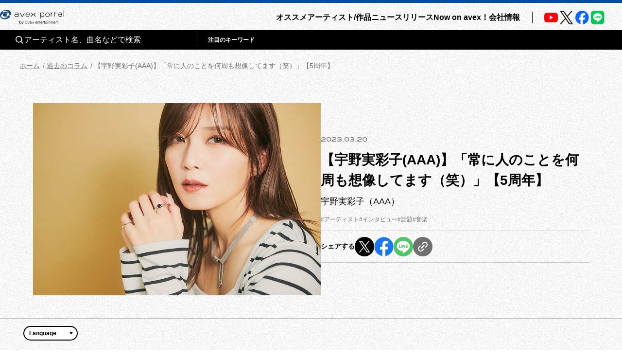

--- FILE ---
content_type: text/html; charset=utf-8
request_url: https://avexnet.jp/column/1000620
body_size: 29524
content:
<!DOCTYPE html><html><head><meta charSet="utf-8"/><meta name="viewport" content="width=device-width"/><link rel="stylesheet" href="/assets/css/wp.css"/><title>【宇野実彩子(AAA)】「常に人のことを何周も想像してます（笑）」【5周年】 | Now on avex！ | エイベックス・ポータル</title><meta name="description" content="ソロ活動5周年を迎えたAAAの宇野実彩子さん。記念すべき5周年イヤーのフィロソフィー（活動指針）を、「uno-to-one」と決めた背景にはどんな思いがあるのか、5周年にあたって考えたことと合わせて、いろいろと伺いました。"/><meta property="og:title" content="【宇野実彩子(AAA)】「常に人のことを何周も想像してます（笑）」【5周年】 | Now on avex！ | エイベックス・ポータル"/><meta property="og:type" content="website"/><meta property="og:image" content="https://img.imageimg.net/upload/portal/column/img/a73/image_a73ea54619a017745037e70b17d66084856f019e.jpg"/><meta property="og:description" content="ソロ活動5周年を迎えたAAAの宇野実彩子さん。記念すべき5周年イヤーのフィロソフィー（活動指針）を、「uno-to-one」と決めた背景にはどんな思いがあるのか、5周年にあたって考えたことと合わせて、いろいろと伺いました。"/><meta property="og:url" content="https://avexnet.jp/column/1000620"/><meta property="og:site_name" content="エイベックス・ポータル"/><meta name="twitter:card" content="summary_large_image"/><meta name="twitter:site" content="https://avexnet.jp/column/1000620"/><meta name="twitter:image" content="https://img.imageimg.net/upload/portal/column/img/a73/image_a73ea54619a017745037e70b17d66084856f019e.jpg"/><link rel="canonical" href="https://avexnet.jp/column/1000620"/><meta name="next-head-count" content="15"/><link rel="stylesheet" href="/assets/css/common.css"/><link rel="stylesheet" href="/assets/css/global.css"/><link rel="stylesheet" href="/assets/css/splide-core.min.css"/><link rel="stylesheet" href="/assets/css/style.css"/><link rel="preconnect" href="https://use.typekit.net" crossorigin /><link rel="preload" href="/_next/static/css/78623f8db0367ab8.css" as="style"/><link rel="stylesheet" href="/_next/static/css/78623f8db0367ab8.css" data-n-g=""/><noscript data-n-css=""></noscript><script defer="" nomodule="" src="/_next/static/chunks/polyfills-78c92fac7aa8fdd8.js"></script><script src="/_next/static/chunks/webpack-31ca050b3c400998.js" defer=""></script><script src="/_next/static/chunks/framework-0995a3e8436ddc4f.js" defer=""></script><script src="/_next/static/chunks/main-eba8958e75e851ea.js" defer=""></script><script src="/_next/static/chunks/pages/_app-d11c2b366875162a.js" defer=""></script><script src="/_next/static/chunks/843-983f32b1ce031d7a.js" defer=""></script><script src="/_next/static/chunks/8751-cfd1b68f599db0a6.js" defer=""></script><script src="/_next/static/chunks/4772-4aa4d479d224de9e.js" defer=""></script><script src="/_next/static/chunks/5121-48beb77622c5f46f.js" defer=""></script><script src="/_next/static/chunks/2546-b144ee5886c16041.js" defer=""></script><script src="/_next/static/chunks/8918-a286d6d47a9b9b4c.js" defer=""></script><script src="/_next/static/chunks/7444-e2eec3cab630c6ee.js" defer=""></script><script src="/_next/static/chunks/499-64b6e0cc68f0f478.js" defer=""></script><script src="/_next/static/chunks/664-f73617fe48505de5.js" defer=""></script><script src="/_next/static/chunks/pages/column/%5Bcolumn_id%5D-ab57741044f2368c.js" defer=""></script><script src="/_next/static/75n9cl18qk41EDz3gw-WI/_buildManifest.js" defer=""></script><script src="/_next/static/75n9cl18qk41EDz3gw-WI/_ssgManifest.js" defer=""></script><style data-href="https://use.typekit.net/nqi7hpj.css">@import url("https://p.typekit.net/p.css?s=1&k=nqi7hpj&ht=tk&f=1131.1135&a=137270821&app=typekit&e=css");@font-face{font-family:"presicav";src:url("https://use.typekit.net/af/6576c7/00000000000000007735981b/30/l?primer=7cdcb44be4a7db8877ffa5c0007b8dd865b3bbc383831fe2ea177f62257a9191&fvd=n4&v=3") format("woff2"),url("https://use.typekit.net/af/6576c7/00000000000000007735981b/30/d?primer=7cdcb44be4a7db8877ffa5c0007b8dd865b3bbc383831fe2ea177f62257a9191&fvd=n4&v=3") format("woff"),url("https://use.typekit.net/af/6576c7/00000000000000007735981b/30/a?primer=7cdcb44be4a7db8877ffa5c0007b8dd865b3bbc383831fe2ea177f62257a9191&fvd=n4&v=3") format("opentype");font-display:auto;font-style:normal;font-weight:400;font-stretch:normal}@font-face{font-family:"presicav";src:url("https://use.typekit.net/af/b41385/00000000000000007735982d/30/l?primer=7cdcb44be4a7db8877ffa5c0007b8dd865b3bbc383831fe2ea177f62257a9191&fvd=n7&v=3") format("woff2"),url("https://use.typekit.net/af/b41385/00000000000000007735982d/30/d?primer=7cdcb44be4a7db8877ffa5c0007b8dd865b3bbc383831fe2ea177f62257a9191&fvd=n7&v=3") format("woff"),url("https://use.typekit.net/af/b41385/00000000000000007735982d/30/a?primer=7cdcb44be4a7db8877ffa5c0007b8dd865b3bbc383831fe2ea177f62257a9191&fvd=n7&v=3") format("opentype");font-display:auto;font-style:normal;font-weight:700;font-stretch:normal}.tk-presicav{font-family:"presicav",sans-serif}</style></head><body><noscript><iframe src="https://www.googletagmanager.com/ns.html?id=GTM-N5T4VN" height="0" width="0" style="display:none;visibility:hidden"></iframe></noscript><div id="__next"><div class="wrap "><div class="skiptranslate goog-te-gadget" dir="ltr"><div id="google_translate_element" class="goog-te-combo-wrap" style="display:inline"><select class="goog-te-combo" aria-label="言語翻訳ウィジェット" style="background-color:#fff" name="google_translate"><option value="">Language</option><option value="en">英語</option><option value="ko">韓国語</option><option value="zh-CN">中国語（簡体）</option><option value="zh-TW">中国語（繁体）</option></select></div>  Powered by <span style="white-space:nowrap"><a class="goog-logo-link" href="https://translate.google.com/" target="_blank" rel="noopener noreferrer"><img src="https://www.gstatic.com/images/branding/googlelogo/1x/googlelogo_color_42x16dp.png" width="37px" height="14px" style="padding-right:3px" alt="Google 翻訳"/>翻訳</a></span></div><header class="header apheader"><h1 class="apheader__title"><a href="/"><img src="/assets/images/logos/logo.png" class="mainLogo" alt="avex portal" width="205" height="46"/></a></h1><div class="acdArea" style="right:15px"><a class="acdIcon__link "><i class="acdIcon__linkDrawer"></i></a></div><div class="headerNavWrap " style="max-height:calc(var(--vh, 1vh) * 100)"><nav class="headerSpSearch"><div class="headerSearchArea"><div class="headerSearchInput"><form class="headerSearchInput__form"><button type="submit" class="headerSearchInput__btn"><img src="/assets/img/common/icon_search.svg" alt="" class="headerSearchInput__btnImg"/></button><input type="text" placeholder="アーティスト名、曲名などで検索" class="headerSearchInput__input" name="searchwords" id="headerSearchKeyword" value=""/></form></div><div class="headerSearchKeyword"><div class="headerSearchKeyword__title">注目のキーワード</div><ul class="headerSearchKeywordList"></ul></div></div></nav><nav class="headerNav"><div class="headerMainNav"><ul class="mainNav"><li class="mainNav__list"><a class="mainNav__link" href="/pick-up">オススメ</a></li><li class="mainNav__list"><a class="mainNav__link" href="/contents">アーティスト/作品</a></li><li class="mainNav__list"><a class="mainNav__link" href="/news">ニュース</a></li><li class="mainNav__list"><a class="mainNav__link" href="/release">リリース</a></li><li class="mainNav__list"><a class="mainNav__link" href="/column">Now on avex！</a></li><li class="mainNav__list"><a href="/corporate/" class="mainNav__link">会社情報</a></li></ul></div><div class="headerSubNav"><ul class="subNav subNav--header"><li class="subNav__list"><a class="subNav__link" href="/about">avex portalとは</a></li><li class="subNav__list"><a class="subNav__link" href="/service">サービス一覧</a></li><li class="subNav__list"><a class="subNav__link" href="/site-policy">サイトポリシー</a></li><li class="subNav__list"><a href="https://avex.com/jp/ja/public/privacy/" target="_blank" rel="noopener noreferrer" class="subNav__link subNav__link--blank">プライバシーポリシー</a></li><li class="subNav__list"><a rel="noopener" class="subNav__link" href="/userdata-external-transmission">利用者情報の外部送信</a></li><li class="subNav__list"><a href="https://avex.com/jp/ja/contact/" target="_blank" rel="noopener noreferrer" class="subNav__link subNav__link--blank">お問い合わせ</a></li></ul></div><div class="headerSns"><div class="snsListWrap sns--header"><ul class="snsList"><li class="snsList__list"><a href="https://www.youtube.com/user/avexnetwork" target="_blank" rel="noopener noreferrer" class="snsList__link"><img src="/assets/images/icons/icon_youtube.png" class="" alt="Youtube" width="28" height="28"/></a></li><li class="snsList__list"><a href="https://twitter.com/avex_portal" target="_blank" rel="noopener noreferrer" class="snsList__link"><img src="/assets/images/icons/icon_X.png" class="" alt="X" width="28" height="28"/></a></li><li class="snsList__list"><a href="https://www.facebook.com/avex.official/" target="_blank" rel="noopener noreferrer" class="snsList__link"><img src="/assets/images/icons/icon_facebook.png" class="" alt="Facebook" width="28" height="28"/></a></li><li class="snsList__list"><a href="https://page.line.me/avex?openQrModal=true" target="_blank" rel="noopener noreferrer" class="snsList__link"><img src="/assets/images/icons/icon_LINE.png" class="" alt="LINE" width="28" height="28"/></a></li></ul></div></div></nav></div><div class="headerNavBg "></div><nav class="headerSearchWrap"><div class="headerSearchArea"><div class="headerSearchInput"><form class="headerSearchInput__form"><button type="submit" class="headerSearchInput__btn"><img src="/assets/img/common/icon_search.svg" alt="" class="headerSearchInput__btnImg"/></button><input type="text" placeholder="アーティスト名、曲名などで検索" class="headerSearchInput__input" name="searchwords" id="headerSearchKeyword" value=""/></form></div><div class="headerSearchKeyword"><div class="headerSearchKeyword__title">注目のキーワード</div><ul class="headerSearchKeywordList"></ul></div></div></nav></header><style>@charset "UTF-8";
/**
 * modulesで使われる想定のcssはこちらに集約
 */
/**
 * Colors
 */
/*-----------------------------------------------------------------
 * mixin …各セクションやページで共通しているscssをまとめた要素            *
-----------------------------------------------------------------*/
/* ----------------------------------------------------------------
* 01. breakpoint / liquid
* 02. effect
* 03. button
----------------------------------------------------------------- */
/* ----------------------------------------------------------------
01. breakpoint / liquid
----------------------------------------------------------------- */
/* ----------------------------------------------------------------
02. effect
----------------------------------------------------------------- */
/* ----------------------------------------------------------------
03. button
----------------------------------------------------------------- */
/**
* primaryBtn
 */
/**
* secondaryBtn
* $type:normal(アイコンなし),right(右矢印),left(左矢印)
 */
/*-----------------------------------------------------------------
 * atoms : Link                                  *
-----------------------------------------------------------------*/
.textLink {
  -webkit-transition: color 0.3s, font-weight 0.3s;
  text-decoration: underline;
  transition: color 0.3s, font-weight 0.3s;
  word-break: break-all;
}

.textLink[target='_blank']:after {
  -webkit-transition: background-image 0.3s;
  background: url("/assets/img/common/icon_blanklink-black.svg") no-repeat;
  background-size: 14px 14px;
  content: '';
  display: inline-block;
  height: 14px;
  margin-left: 4px;
  transition: background-image 0.3s;
  width: 14px;
}

.textLink:hover, .textLink:active {
  color: #3c51b2;
  font-weight: bold;
}

.textLink:hover:after, .textLink:active:after {
  background-image: url("/assets/img/common/icon_blanklink-hover.svg");
}

/*-----------------------------------------------------------------
 * atoms : New                                  *
-----------------------------------------------------------------*/
.new {
  -ms-flex-align: center;
  -ms-flex-pack: center;
  -webkit-box-align: center;
  -webkit-box-pack: center;
  align-items: center;
  background-image: linear-gradient(103deg, #063e93 6%, #ac77f0 96%);
  color: #fff;
  display: -webkit-box;
  display: -ms-flexbox;
  display: flex;
  font-family: presicav, sans-serif;
  justify-content: center;
  line-height: 1;
}

@media screen and (min-width: 1024px) {
  .new {
    font-size: 12px;
    height: 16px;
    width: 44px;
  }
}

@media screen and (max-width: 1023px) {
  .new {
    font-size: 10px;
    height: 12px;
    width: 36px;
  }
}

@media screen and (max-width: 1023px) {
  .new.new--l {
    font-size: 12px;
    height: 16px;
    width: 44px;
  }
}

/*-----------------------------------------------------------------
 * molecules : BackLinkBtn                                       *
-----------------------------------------------------------------*/
/**
 * button
 */
.backLinkBtn {
  -ms-flex-pack: center;
  -webkit-box-pack: center;
  display: -webkit-box;
  display: -ms-flexbox;
  display: flex;
  justify-content: center;
}

@media screen and (min-width: 1024px) {
  .backLinkBtn + .backLinkBtn {
    margin-top: 56px;
  }
}

@media screen and (max-width: 1023px) {
  .backLinkBtn + .backLinkBtn {
    margin-top: 40px;
  }
}

.backLinkBtn__btn {
  -ms-flex-align: center;
  -ms-flex-pack: center;
  -webkit-box-align: center;
  -webkit-box-pack: center;
  -webkit-transition: all 0.3s;
  align-items: center;
  border: solid 1px #000;
  border-radius: 22px;
  color: #000;
  display: -webkit-box;
  display: -ms-flexbox;
  display: flex;
  font-size: 16px;
  font-weight: bold;
  height: 44px;
  justify-content: center;
  padding-left: 52px;
  padding-right: 40px;
  position: relative;
  text-align: center;
  transition: all 0.3s;
  vertical-align: bottom;
}

@media screen and (min-width: 1024px) {
  .backLinkBtn__btn:hover {
    background-color: #000;
    color: #fff;
    cursor: pointer;
  }
}

@media screen and (max-width: 1023px) {
  .backLinkBtn__btn:active {
    background-color: #000;
    color: #fff;
  }
}

@media screen and (min-width: 1024px) {
  .backLinkBtn__btn:hover:before {
    background-image: url("/assets/img/common/icon_arrow-white.svg");
  }
}

@media screen and (max-width: 1023px) {
  .backLinkBtn__btn:active:before {
    background-image: url("/assets/img/common/icon_arrow-white.svg");
  }
}

.backLinkBtn__btn:before {
  -webkit-transform: translate(-50%, -50%);
  background: url("/assets/img/common/icon_arrow.svg") no-repeat;
  background-size: contain;
  content: '';
  display: block;
  height: 12px;
  left: 40px;
  position: absolute;
  top: 50%;
  transform: translate(-50%, -50%);
  width: 8px;
}

.backLinkBtn--more .backLinkBtn__btn:before {
  display: none;
}

.backLinkBtn--right .backLinkBtn__btn {
  -ms-flex-align: center;
  -ms-flex-pack: center;
  -webkit-box-align: center;
  -webkit-box-pack: center;
  -webkit-transition: all 0.3s;
  align-items: center;
  border: solid 1px #000;
  border-radius: 22px;
  color: #000;
  display: -webkit-box;
  display: -ms-flexbox;
  display: flex;
  font-size: 16px;
  font-weight: bold;
  height: 44px;
  justify-content: center;
  padding-left: 40px;
  padding-right: 52px;
  position: relative;
  text-align: center;
  transition: all 0.3s;
  vertical-align: bottom;
}

@media screen and (min-width: 1024px) {
  .backLinkBtn--right .backLinkBtn__btn:hover {
    background-color: #000;
    color: #fff;
    cursor: pointer;
  }
}

@media screen and (max-width: 1023px) {
  .backLinkBtn--right .backLinkBtn__btn:active {
    background-color: #000;
    color: #fff;
  }
}

@media screen and (min-width: 1024px) {
  .backLinkBtn--right .backLinkBtn__btn:hover:before {
    background-image: url("/assets/img/common/icon_arrow-white.svg");
  }
}

@media screen and (max-width: 1023px) {
  .backLinkBtn--right .backLinkBtn__btn:active:before {
    background-image: url("/assets/img/common/icon_arrow-white.svg");
  }
}

.backLinkBtn--right .backLinkBtn__btn:before {
  -webkit-transform: translate(-50%, -50%) rotate(180deg);
  background: url("/assets/img/common/icon_arrow.svg") no-repeat;
  background-size: contain;
  content: '';
  display: block;
  height: 12px;
  left: auto;
  position: absolute;
  right: 32px;
  top: 50%;
  transform: translate(-50%, -50%) rotate(180deg);
  width: 8px;
}

/*-----------------------------------------------------------------
 * molecules : ColumnSubCassette                                 *
-----------------------------------------------------------------*/
.columnSubLists {
  -ms-flex-align: start;
  -ms-flex-wrap: wrap;
  -webkit-box-align: start;
  align-items: flex-start;
  display: -webkit-box;
  display: -ms-flexbox;
  display: flex;
  flex-wrap: wrap;
}

@media screen and (min-width: 1024px) {
  .columnSubLists {
    gap: 0 48px;
    margin-bottom: 56px;
  }
}

@media screen and (max-width: 1023px) {
  .columnSubLists {
    gap: 0 32px;
    margin: 0 auto 48px;
    max-width: 880px;
  }
}

.columnSubLists.columnSubLists--search {
  margin-bottom: 22px;
  margin-top: 4px;
}

@media screen and (max-width: 1023px) {
  .columnSubLists.columnSubLists--search {
    margin-bottom: 24px;
  }
}

@media screen and (min-width: 1024px) {
  .columnSubLists.columnSubLists--search {
    gap: 0 48px;
    margin-top: 16px;
  }
}

@media screen and (min-width: 1024px) {
  .columnSubList {
    padding: 20px 0 16px;
    width: calc((100% - 96px) / 3);
  }
}

@media screen and (max-width: 1023px) {
  .columnSubList {
    -ms-flex-align: start;
    -ms-flex-pack: start;
    -ms-flex-wrap: wrap;
    -webkit-box-align: start;
    -webkit-box-pack: start;
    align-items: flex-start;
    border-bottom: 1px solid #000;
    display: -webkit-box;
    display: -ms-flexbox;
    display: flex;
    flex-wrap: wrap;
    justify-content: flex-start;
    padding: 12px 0;
    width: 100%;
  }
}

@media screen and (min-width: 1024px) {
  .columnSubLists--search .columnSubList {
    width: calc((100% - 96px) / 3);
  }
}

.columnSubList a {
  color: inherit;
}

@media screen and (min-width: 1024px) {
  .columnSubList a:hover {
    color: #3c51b2;
    font-weight: bold;
  }
}

@media screen and (max-width: 1023px) {
  .columnSubList a:active {
    color: #3c51b2;
    font-weight: bold;
  }
}

.columnSubList__date {
  -ms-flex-align: center;
  -webkit-box-align: center;
  align-items: center;
  display: -webkit-box;
  display: -ms-flexbox;
  display: flex;
  gap: 10px;
}

@media screen and (min-width: 1024px) {
  .columnSubList__date {
    margin-bottom: 16px;
  }
}

@media screen and (max-width: 1023px) {
  .columnSubList__date {
    margin-bottom: 10px;
    width: 100%;
  }
}

.columnSubList__date__time {
  color: #707070;
  font-family: presicav, sans-serif;
}

@media screen and (min-width: 1024px) {
  .columnSubList__date__time {
    font-size: 12px;
    line-height: 1.33333;
  }
}

@media screen and (max-width: 1023px) {
  .columnSubList__date__time {
    font-size: 10px;
  }
}

.columnSubList__imgLink {
  display: block;
}

@media screen and (min-width: 1024px) {
  .columnSubList__imgLink {
    margin-bottom: 12px;
  }
}

@media screen and (max-width: 1023px) {
  .columnSubList__imgLink {
    width: 120px;
  }
}

@media screen and (max-width: 1023px) {
  .columnSubList__imgLink:active .columnSubList__img {
    -webkit-transform: scale(1.05);
    transform: scale(1.05);
  }
}

@media screen and (min-width: 1024px) {
  .columnSubList__imgLink:hover {
    cursor: pointer;
  }
  .columnSubList__imgLink:hover .columnSubList__img {
    -webkit-transform: scale(1.05);
    transform: scale(1.05);
  }
}

.columnSubList__imgWrap {
  overflow: hidden;
}

.columnSubList__img {
  -o-object-fit: contain;
  -webkit-transition: -webkit-transform 0.3s;
  height: auto;
  object-fit: contain;
  transition: -webkit-transform 0.3s;
  transition: transform 0.3s;
  transition: transform 0.3s, -webkit-transform 0.3s;
  width: 100%;
}

@media screen and (max-width: 1023px) {
  .columnSubList__img {
    max-height: 80px;
  }
}

@media screen and (min-width: 1024px) {
  .columnSubList__img {
    max-height: calc((100vw - 192px) / 3 * 0.6649);
  }
}

@media screen and (min-width: 1024px) {
  .columnSubList__data {
    width: calc(100% - 53.21% - 40px);
  }
}

@media screen and (min-width: 1024px) {
  .columnSubList__textdata {
    width: 100%;
  }
}

@media screen and (max-width: 1023px) {
  .columnSubList__textdata {
    margin-left: 16px;
    width: calc(100% - 120px - 16px);
  }
}

.columnSubList__title {
  -webkit-box-orient: vertical;
  -webkit-line-clamp: 3;
  display: -webkit-box;
  font-weight: bold;
  overflow: hidden;
  word-break: break-all;
}

@media screen and (min-width: 1024px) {
  .columnSubList__title {
    font-size: 18px;
  }
}

@media screen and (max-width: 1023px) {
  .columnSubList__title {
    font-size: 14px;
  }
}

.columnSubList__artist {
  -webkit-box-orient: vertical;
  -webkit-line-clamp: 2;
  display: -webkit-box;
  overflow: hidden;
  word-break: break-all;
}

@media screen and (min-width: 1024px) {
  .columnSubList__artist {
    font-size: 16px;
    margin-top: 5px;
  }
}

@media screen and (max-width: 1023px) {
  .columnSubList__artist {
    font-size: 12px;
    margin-top: 4px;
  }
}

.columnSubList__tags {
  -ms-flex-wrap: wrap;
  display: -webkit-box;
  display: -ms-flexbox;
  display: flex;
  flex-wrap: wrap;
}

@media screen and (min-width: 1024px) {
  .columnSubList__tags {
    gap: 10px 12px;
    margin-top: 12px;
  }
}

@media screen and (max-width: 1023px) {
  .columnSubList__tags {
    gap: 6px 12px;
    margin-top: 10px;
    width: 100%;
  }
}

.columnSubList__tag {
  color: #707070;
  line-height: 1.5;
  word-break: break-all;
}

@media screen and (min-width: 1024px) {
  .columnSubList__tag {
    font-size: 12px;
  }
}

@media screen and (max-width: 1023px) {
  .columnSubList__tag {
    font-size: 10px;
  }
}

/*-----------------------------------------------------------------
 * molecules : MoreinfoTitle                                     *
-----------------------------------------------------------------*/
.moreInfoTitle {
  border-bottom: 1px solid #000;
  line-height: 1;
  margin-bottom: 18px;
  padding-bottom: 1px;
}

@media screen and (min-width: 1024px) {
  .moreInfoTitle {
    margin: 0 auto 48px;
    max-width: 1270px;
    padding-bottom: 14px;
    width: calc(100vw - 96px);
  }
}

.moreInfoTitle__en {
  font-family: presicav, sans-serif;
  font-weight: normal;
  line-height: 1;
}

@media screen and (min-width: 1024px) {
  .moreInfoTitle__en {
    font-size: 32px;
    margin-right: 12px;
  }
}

@media screen and (max-width: 1023px) {
  .moreInfoTitle__en {
    font-size: 24px;
    margin-right: 6px;
  }
}

@media screen and (min-width: 1024px) {
  .moreInfoTitle__ja {
    font-size: 16px;
  }
}

@media screen and (max-width: 1023px) {
  .moreInfoTitle__ja {
    font-size: 12px;
  }
}

/*-----------------------------------------------------------------
 * molecules : NewsSubCassette                                   *
-----------------------------------------------------------------*/
.newsSubLists {
  -ms-flex-align: start;
  -ms-flex-wrap: wrap;
  -webkit-box-align: start;
  align-items: flex-start;
  display: -webkit-box;
  display: -ms-flexbox;
  display: flex;
  flex-wrap: wrap;
}

@media screen and (min-width: 1024px) {
  .newsSubLists {
    gap: 0 48px;
    margin-bottom: 56px;
  }
}

@media screen and (max-width: 1023px) {
  .newsSubLists {
    gap: 0 32px;
    margin: 0 auto 48px;
    max-width: 880px;
  }
}

@media screen and (min-width: 1024px) {
  .newsSubList {
    padding: 20px 0 16px;
    width: calc((100% - 96px) / 3);
  }
}

@media screen and (max-width: 1023px) {
  .newsSubList {
    -ms-flex-align: start;
    -ms-flex-pack: start;
    -ms-flex-wrap: wrap;
    -webkit-box-align: start;
    -webkit-box-pack: start;
    align-items: flex-start;
    border-bottom: 1px solid #000;
    display: -webkit-box;
    display: -ms-flexbox;
    display: flex;
    flex-wrap: wrap;
    justify-content: flex-start;
    padding: 12px 0;
    width: 100%;
  }
}

.newsSubList__link {
  color: inherit;
}

@media screen and (max-width: 1023px) {
  .newsSubList__link {
    -ms-flex-align: start;
    -ms-flex-pack: justify;
    -ms-flex-wrap: wrap;
    -webkit-box-align: start;
    -webkit-box-pack: justify;
    align-items: flex-start;
    display: -webkit-box;
    display: -ms-flexbox;
    display: flex;
    flex-wrap: wrap;
    justify-content: space-between;
  }
}

@media screen and (min-width: 1024px) {
  .newsSubList__link:hover .newsSubList__img {
    -webkit-transform: scale(1.05);
    transform: scale(1.05);
  }
  .newsSubList__link:hover .newsSubList__title,
  .newsSubList__link:hover .newsSubList__artist {
    color: #3c51b2;
    font-weight: bold;
  }
}

@media screen and (max-width: 1023px) {
  .newsSubList__link:active .newsSubList__img {
    -webkit-transform: scale(1.05);
    transform: scale(1.05);
  }
  .newsSubList__link:active .newsSubList__title,
  .newsSubList__link:active .newsSubList__artist {
    color: #3c51b2;
    font-weight: bold;
  }
}

.newsSubList__date {
  -ms-flex-align: center;
  -webkit-box-align: center;
  align-items: center;
  display: -webkit-box;
  display: -ms-flexbox;
  display: flex;
  gap: 10px;
}

@media screen and (min-width: 1024px) {
  .newsSubList__date {
    margin-bottom: 12px;
  }
}

@media screen and (max-width: 1023px) {
  .newsSubList__date {
    margin-bottom: 10px;
    width: 100%;
  }
}

.newsSubList__date__time {
  color: #707070;
  font-family: presicav, sans-serif;
}

@media screen and (min-width: 1024px) {
  .newsSubList__date__time {
    font-size: 12px;
  }
}

@media screen and (max-width: 1023px) {
  .newsSubList__date__time {
    font-size: 10px;
  }
}

.newsSubList__imgWrap {
  overflow: hidden;
}

@media screen and (min-width: 1024px) {
  .newsSubList__imgWrap {
    margin-bottom: 8px;
  }
}

@media screen and (max-width: 1023px) {
  .newsSubList__imgWrap {
    width: 120px;
  }
}

.newsSubList__img {
  -o-object-fit: contain;
  -webkit-transition: -webkit-transform 0.3s;
  height: auto;
  object-fit: contain;
  transition: -webkit-transform 0.3s;
  transition: transform 0.3s;
  transition: transform 0.3s, -webkit-transform 0.3s;
  width: 100%;
}

@media screen and (max-width: 1023px) {
  .newsSubList__img {
    max-height: 80px;
  }
}

@media screen and (min-width: 1024px) {
  .newsSubList__data {
    width: calc(100% - 53.21% - 40px);
  }
}

@media screen and (min-width: 1024px) {
  .newsSubList__textdata {
    width: 100%;
  }
}

@media screen and (max-width: 1023px) {
  .newsSubList__textdata {
    margin-left: 16px;
    width: calc(100% - 120px - 16px);
  }
}

.newsSubList__title {
  -webkit-box-orient: vertical;
  -webkit-line-clamp: 3;
  display: -webkit-box;
  font-weight: bold;
  overflow: hidden;
  word-break: break-all;
}

@media screen and (min-width: 1024px) {
  .newsSubList__title {
    font-size: 18px;
  }
}

@media screen and (max-width: 1023px) {
  .newsSubList__title {
    font-size: 12px;
  }
}

.newsSubList__artist {
  -webkit-box-orient: vertical;
  -webkit-line-clamp: 2;
  display: -webkit-box;
  overflow: hidden;
  word-break: break-all;
}

@media screen and (min-width: 1024px) {
  .newsSubList__artist {
    font-size: 16px;
    margin-top: 5px;
  }
}

@media screen and (max-width: 1023px) {
  .newsSubList__artist {
    font-size: 12px;
    margin-top: 4px;
  }
}

.newsSubList__tags {
  -ms-flex-wrap: wrap;
  display: -webkit-box;
  display: -ms-flexbox;
  display: flex;
  flex-wrap: wrap;
}

@media screen and (min-width: 1024px) {
  .newsSubList__tags {
    gap: 10px 12px;
    margin-top: 10px;
  }
}

@media screen and (max-width: 1023px) {
  .newsSubList__tags {
    gap: 6px 12px;
    margin-top: 6px;
    width: 100%;
  }
}

.newsSubList__tag {
  color: #707070;
  word-break: break-all;
}

@media screen and (min-width: 1024px) {
  .newsSubList__tag {
    font-size: 12px;
  }
}

@media screen and (max-width: 1023px) {
  .newsSubList__tag {
    font-size: 10px;
  }
}

/*-----------------------------------------------------------------
 * molecules : DiscographySubCassette                            *
-----------------------------------------------------------------*/
.postRelateArea {
  border-top: solid 1px #000;
  margin: 64px auto 0;
  padding-top: 65px;
}

@media screen and (min-width: 1024px) {
  .postRelateArea {
    max-width: 1270px;
    width: calc(100vw - 96px);
  }
}

@media screen and (max-width: 1023px) {
  .postRelateArea {
    margin: 48px 16px 0;
    padding-top: 32px;
  }
}

.discographySubCassette__wrap {
  margin-bottom: 80px;
  margin-top: 35px;
}

@media screen and (max-width: 1023px) {
  .discographySubCassette__wrap {
    margin-bottom: 48px;
    margin-top: 28px;
  }
}

.discographySubCassette {
  -ms-flex-pack: center;
  -ms-flex-wrap: wrap;
  -webkit-box-pack: center;
  display: -webkit-box;
  display: -ms-flexbox;
  display: flex;
  flex-wrap: wrap;
  justify-content: center;
}

@media screen and (min-width: 1024px) {
  .discographySubCassette {
    gap: 24px 55px;
  }
}

@media screen and (max-width: 1023px) {
  .discographySubCassette {
    gap: 20px;
  }
}

.discographySubCassette__item {
  background-color: #eaeaea;
  border: 1px solid #000;
  border-radius: 20px;
  padding: 24px;
  width: calc(50% - (55px / 2));
}

@media screen and (min-width: 1024px) and (max-width: 1199px) {
  .discographySubCassette__item {
    width: 604px;
  }
}

@media screen and (max-width: 1023px) {
  .discographySubCassette__item {
    max-width: 350px;
    padding: 20px 16px;
    width: 100%;
  }
}

.discographySubCassette__disck {
  -ms-flex-pack: justify;
  -webkit-box-pack: justify;
  display: -webkit-box;
  display: -ms-flexbox;
  display: flex;
  justify-content: space-between;
  margin-bottom: 24px;
}

@media screen and (max-width: 1023px) {
  .discographySubCassette__disck {
    margin-bottom: 16px;
  }
}

@media screen and (min-width: 1024px) {
  .discographySubCassette__imgWrap {
    width: 170px;
  }
}

@media screen and (max-width: 1023px) {
  .discographySubCassette__imgWrap {
    width: 41.1%;
  }
}

@media screen and (min-width: 1024px) and (max-width: 1199px) {
  .discographySubCassette__imgWrap {
    width: 50%;
  }
}

.discographySubCassette__img {
  max-height: 100%;
  max-width: 100%;
}

.discographySubCassette__data {
  width: calc(100% - 170px - 24px);
}

@media screen and (max-width: 1023px) {
  .discographySubCassette__data {
    width: calc(100% - 41.1% - 16px);
  }
}

@media screen and (min-width: 1024px) and (max-width: 1199px) {
  .discographySubCassette__data {
    width: calc(50% - 16px);
  }
}

.discographySubCassette__title,
.discographySubCassette__artist {
  font-size: 16px;
  line-height: 1.6;
  margin-bottom: 12px;
  word-break: break-all;
}

@media screen and (max-width: 1023px) {
  .discographySubCassette__title,
  .discographySubCassette__artist {
    font-size: 14px;
  }
}

.discographySubCassette__title {
  font-weight: bold;
}

.discographySubCassette__title svg.svgCms {
  fill: #000;
  height: 16px;
  vertical-align: text-bottom;
}

@media screen and (max-width: 1023px) {
  .discographySubCassette__title svg.svgCms {
    height: 14px;
  }
}

.discographySubCassette__text {
  -webkit-box-orient: vertical;
  -webkit-line-clamp: 5;
  display: -webkit-box;
  font-size: 14px;
  line-height: 1.6;
  margin-bottom: 8px;
  overflow: hidden;
  word-break: break-all;
}

.discographySubCassette__text svg.svgCms {
  fill: #000;
  height: 14px;
  vertical-align: text-bottom;
}

.discographySubCassette__link {
  display: block;
  font-size: 14px;
  font-weight: bold;
  margin-right: 4px;
  text-align: right;
  text-decoration: underline;
}

@media screen and (max-width: 1023px) {
  .discographySubCassette__link {
    margin-right: 2px;
  }
}

.discographySubCassette__link:hover {
  color: #3c51b2;
}

.discographySubCassette__btnLink {
  -ms-flex-pack: center;
  -webkit-box-pack: center;
  display: -webkit-box;
  display: -ms-flexbox;
  display: flex;
  gap: 16px;
  justify-content: center;
}

.discographySubCassette__btnLink .discographySubCassette__btnLink--play,
.discographySubCassette__btnLink .discographySubCassette__btnLink--buy {
  width: 240px;
}

.discographySubCassette__btnLink .linkBtn {
  -ms-flex-align: center;
  -ms-flex-pack: center;
  -webkit-box-align: center;
  -webkit-box-pack: center;
  -webkit-transition: background-color 0.3s, color 0.3s;
  align-items: center;
  background-color: #000;
  border: solid 1px #000;
  border-radius: 22px;
  border-radius: 26px;
  color: #fff;
  display: -webkit-box;
  display: -ms-flexbox;
  display: flex;
  font-size: 16px;
  font-size: 18px;
  font-weight: bold;
  height: 44px;
  height: 52px;
  justify-content: center;
  padding-left: 40px;
  padding-right: 40px;
  position: relative;
  text-align: center;
  transition: background-color 0.3s, color 0.3s;
}

.discographySubCassette__btnLink .linkBtn:hover, .discographySubCassette__btnLink .linkBtn:active {
  background-color: #fff;
  color: #000;
}

.discographySubCassette__btnLink .linkBtn:hover {
  background-color: #fff;
  color: #000;
}

.discographySubCassette__textWrap {
  margin-bottom: 20px;
}

/*-----------------------------------------------------------------
 * molecules : PageSubTitle                                      *
-----------------------------------------------------------------*/
.pageSubTitle {
  font-size: 28px;
  font-weight: bold;
  line-height: 1.39;
  padding-left: 20px;
  position: relative;
}

@media screen and (max-width: 1023px) {
  .pageSubTitle {
    font-size: 22px;
    line-height: 1.77;
    padding-left: 16px;
  }
}

.pageSubTitle::before {
  -webkit-transform: translate(-50%, -50%);
  background-color: #000;
  content: '';
  height: 32px;
  left: 0;
  position: absolute;
  top: 50%;
  transform: translate(-50%, -50%);
  width: 4px;
}

@media screen and (max-width: 1023px) {
  .pageSubTitle::before {
    height: 24px;
  }
}

/*-----------------------------------------------------------------
 * molecules : PostInfo                                          *
-----------------------------------------------------------------*/
/* ----------------------------------------------------------------
* 00. wrap
* 01. navigation
----------------------------------------------------------------- */
/* ----------------------------------------------------------------
00. wrap
----------------------------------------------------------------- */
.otherPostInfo {
  border-top: 1px solid #000;
  margin-top: 40px;
  width: 100%;
}

@media screen and (max-width: 1023px) {
  .otherPostInfo {
    margin-left: -16px;
    width: calc(100% + 32px);
  }
}

/* ----------------------------------------------------------------
01. navigation
----------------------------------------------------------------- */
.otherPostInfoLists {
  -ms-flex-align: stretch;
  -ms-flex-pack: justify;
  -webkit-box-align: stretch;
  -webkit-box-pack: justify;
  align-items: stretch;
  display: -webkit-box;
  display: -ms-flexbox;
  display: flex;
  justify-content: space-between;
  width: 100%;
}

.otherPostInfoList {
  position: relative;
  width: 50%;
}

.otherPostInfoList:before {
  background-color: #000;
  content: '';
  display: block;
  height: 100%;
  position: absolute;
  top: 0;
  width: 1px;
}

.otherPostInfoList:nth-child(1):before {
  right: -0.5px;
}

.otherPostInfoList:nth-child(2):before {
  left: -0.5px;
}

.otherPostInfoList__link {
  -webkit-box-sizing: border-box;
  box-sizing: border-box;
  display: block;
  height: 100%;
  padding: 22px 0;
  width: 100%;
}

@media screen and (max-width: 1023px) {
  .otherPostInfoList__link {
    padding: 14px 16px 24px;
  }
}

.otherPostInfoList__link:hover .otherPostInfoList__arrow, .otherPostInfoList__link:active .otherPostInfoList__arrow {
  border-color: #3c51b2;
}

.otherPostInfoList__link:hover .otherPostInfoList__title, .otherPostInfoList__link:active .otherPostInfoList__title {
  color: #3c51b2;
}

.otherPostInfoList__arrow {
  background: url("/assets/img/common/icon_arrow.svg") no-repeat center center transparent;
  background-size: contain;
  content: '';
  display: block;
  height: 12px;
  position: absolute;
  top: 12px;
  width: 8px;
  z-index: 1;
}

@media screen and (min-width: 1024px) {
  .otherPostInfoList__arrow {
    height: 24px;
    top: calc(50% - 12px);
    width: 16px;
  }
}

.otherPostInfoList__arrow.otherPostInfoList__arrow--prev {
  left: 16px;
}

@media screen and (min-width: 1024px) {
  .otherPostInfoList__arrow.otherPostInfoList__arrow--prev {
    left: 0;
  }
}

.otherPostInfoList__arrow.otherPostInfoList__arrow--next {
  -webkit-transform: rotate(180deg);
  right: 16px;
  transform: rotate(180deg);
}

@media screen and (min-width: 1024px) {
  .otherPostInfoList__arrow.otherPostInfoList__arrow--next {
    right: 0;
  }
}

.otherPostInfoList__lead {
  color: #707070;
  font-size: 16px;
  font-weight: bold;
  line-height: 1;
  margin-bottom: 8px;
  text-align: center;
}

@media screen and (max-width: 1023px) {
  .otherPostInfoList__lead {
    font-size: 14px;
    margin-bottom: 12px;
  }
}

.otherPostInfoList__title {
  -webkit-transition: color 0.3s;
  font-size: 16px;
  font-weight: bold;
  line-height: 1.6;
  overflow-wrap: break-word;
  transition: color 0.3s;
}

@media screen and (min-width: 1024px) {
  .otherPostInfoList__title {
    margin: 0 auto;
    width: 61.7%;
  }
}

@media screen and (max-width: 1023px) {
  .otherPostInfoList__title {
    font-size: 14px;
    line-height: 1.5;
  }
}

/*-----------------------------------------------------------------
 * molecules : ProfileSubCassette                                *
-----------------------------------------------------------------*/
.profileSub {
  margin-bottom: 48px;
  position: relative;
}

@media screen and (min-width: 1024px) {
  .profileSub {
    -moz-column-gap: 48px;
    -ms-flex-pack: justify;
    -webkit-box-pack: justify;
    -webkit-column-gap: 48px;
    column-gap: 48px;
    display: -webkit-box;
    display: -ms-flexbox;
    display: flex;
    justify-content: space-between;
    margin-bottom: 56px;
  }
}

@media screen and (min-width: 1024px) {
  .profileSub + .profileSub {
    margin-top: 80px;
  }
}

.profileSub + .profileSub:before {
  background-color: #000;
  content: '';
  display: block;
  height: 1px;
  left: 0;
  position: absolute;
  top: -40px;
  width: 100%;
}

@media screen and (max-width: 1023px) {
  .profileSub + .profileSub:before {
    top: -24px;
  }
}

.profileSub__imgWrap {
  margin: 0 auto;
}

@media screen and (min-width: 1024px) {
  .profileSub__imgWrap {
    max-width: 610px;
  }
}

@media screen and (max-width: 1023px) {
  .profileSub__imgWrap {
    -ms-flex-align: center;
    -ms-flex-flow: column;
    -webkit-box-align: center;
    -webkit-box-direction: normal;
    -webkit-box-orient: vertical;
    align-items: center;
    display: -webkit-box;
    display: -ms-flexbox;
    display: flex;
    flex-flow: column;
    width: 100%;
  }
}

@media screen and (min-width: 1024px) and (max-width: 1199px) {
  .profileSub__imgWrap {
    max-width: 44.65vw;
  }
}

.profileSub__imgLink {
  display: block;
  font-size: 0;
  overflow: hidden;
  width: 100%;
}

@media screen and (max-width: 1023px) {
  .profileSub__imgLink {
    max-width: 610px;
  }
}

@media screen and (min-width: 1024px) {
  .profileSub__imgLink:hover .profileSub__img {
    -webkit-transform: scale(1.05);
    transform: scale(1.05);
  }
}

@media screen and (max-width: 1023px) {
  .profileSub__imgLink:active .profileSub__img {
    -webkit-transform: scale(1.05);
    transform: scale(1.05);
  }
}

.profileSub__img {
  -webkit-transition: -webkit-transform 0.3s;
  display: block;
  margin: 0 auto;
  transition: -webkit-transform 0.3s;
  transition: transform 0.3s;
  transition: transform 0.3s, -webkit-transform 0.3s;
}

@media screen and (min-width: 1024px) {
  .profileSub__img {
    height: auto;
    max-height: 414px;
    max-width: 100%;
  }
}

@media screen and (max-width: 1023px) {
  .profileSub__img {
    -o-object-fit: contain;
    height: 100%;
    max-height: 299px;
    object-fit: contain;
    width: 100%;
  }
}

.profileSub__detail {
  width: calc(100% - 610px - 48px);
}

@media screen and (min-width: 1024px) and (max-width: 1199px) {
  .profileSub__detail {
    width: calc(100% - 44.65vw - 48px);
  }
}

@media screen and (max-width: 1023px) {
  .profileSub__detail {
    width: 100%;
  }
}

.profileSub__title {
  -webkit-transition: color 0.3s;
  font-weight: bold;
  line-height: 1.5;
  margin-bottom: 20px;
  transition: color 0.3s;
}

@media screen and (max-width: 1023px) {
  .profileSub__title {
    font-size: 22px;
    margin-bottom: 14px;
  }
}

@media screen and (min-width: 1024px) {
  .profileSub__title {
    font-size: 28px;
  }
}

.profileSub__titleLink {
  word-break: break-all;
}

@media screen and (min-width: 1024px) {
  .profileSub__titleLink:hover {
    color: #3c51b2;
  }
}

@media screen and (max-width: 1023px) {
  .profileSub__titleLink:active {
    color: #3c51b2;
  }
}

.profileSub__btnWrap {
  -ms-flex-align: start;
  -ms-flex-pack: start;
  -ms-flex-wrap: wrap;
  -webkit-box-align: start;
  -webkit-box-pack: start;
  align-items: flex-start;
  display: -webkit-box;
  display: -ms-flexbox;
  display: flex;
  flex-wrap: wrap;
  justify-content: flex-start;
  margin: 20px auto;
}

@media screen and (max-width: 1023px) {
  .profileSub__btnWrap {
    -ms-flex-pack: center;
    -webkit-box-pack: center;
    justify-content: center;
  }
}

.profileSub__btn {
  -ms-flex-align: center;
  -ms-flex-pack: center;
  -webkit-box-align: center;
  -webkit-box-pack: center;
  -webkit-transition: background-color 0.3s, color 0.3s;
  align-items: center;
  border: solid 1px #000;
  border-radius: 22px;
  color: #000;
  display: -webkit-box;
  display: -ms-flexbox;
  display: flex;
  font-size: 16px;
  font-weight: bold;
  height: 44px;
  justify-content: center;
  padding-left: 64px;
  padding-right: 40px;
  position: relative;
  text-align: center;
  transition: background-color 0.3s, color 0.3s;
  vertical-align: bottom;
}

.profileSub__btn:before {
  -webkit-transition: background-image 0.3s;
  background: url("/assets/img/common/icon_profile.svg") no-repeat;
  content: '';
  height: 20px;
  left: 38px;
  position: absolute;
  top: calc(50% - 10px);
  transition: background-image 0.3s;
  width: 20px;
}

@media screen and (min-width: 1024px) {
  .profileSub__btn:hover {
    background-color: #000;
    color: #fff;
  }
  .profileSub__btn:hover:before {
    background-image: url("/assets/img/common/icon_profile-white.svg");
  }
}

@media screen and (max-width: 1023px) {
  .profileSub__btn:active {
    background-color: #000;
    color: #fff;
  }
  .profileSub__btn:active:before {
    background-image: url("/assets/img/common/icon_profile-white.svg");
  }
}

.profileSub__data {
  -ms-flex-wrap: wrap;
  border-top: 1px solid #cbcbcc;
  display: -webkit-box;
  display: -ms-flexbox;
  display: flex;
  flex-wrap: wrap;
}

.profileSub__dataTitle {
  border-bottom: 1px solid #cbcbcc;
  font-size: 16px;
  font-weight: bold;
  line-height: 1.4;
  padding: 24px 0;
  width: 100px;
}

@media screen and (max-width: 1023px) {
  .profileSub__dataTitle {
    padding: 20px 0;
  }
}

.profileSub__dataTitle.profileSub__dataTitle--sns {
  padding-bottom: 0;
  padding-top: 22px;
}

.profileSub__dataBody {
  border-bottom: 1px solid #cbcbcc;
  padding: 24px 0;
  width: calc(100% - 100px);
}

@media screen and (max-width: 1023px) {
  .profileSub__dataBody {
    padding: 20px 0;
  }
}

.profileSub__dataBody.profileSub__dataBody--sns {
  padding: 12px 0;
}

.profileSub__links {
  -ms-flex-wrap: wrap;
  display: -webkit-box;
  display: -ms-flexbox;
  display: flex;
  flex-wrap: wrap;
  gap: 14px 32px;
}

@media screen and (max-width: 1023px) {
  .profileSub__links {
    row-gap: 11px;
  }
}

@media screen and (max-width: 1023px) {
  .profileSub__links > li {
    width: 100%;
  }
}

.profileSub__sns {
  -ms-flex-wrap: wrap;
  display: -webkit-box;
  display: -ms-flexbox;
  display: flex;
  flex-wrap: wrap;
  gap: 12px 16px;
}

@media screen and (max-width: 1023px) {
  .profileSub__snsLink:active {
    opacity: 0.5;
  }
}

@media screen and (min-width: 1024px) {
  .profileSub__snsLink:hover {
    cursor: pointer;
    opacity: 0.5;
  }
}

/*-----------------------------------------------------------------
 * molecules : WriterInfo                                        *
-----------------------------------------------------------------*/
.writerInfoWrap {
  border-top: 1px solid #000;
}

@media screen and (min-width: 1024px) {
  .writerInfoWrap {
    -ms-flex-align: start;
    -webkit-box-align: start;
    align-items: flex-start;
    display: -webkit-box;
    display: -ms-flexbox;
    display: flex;
    padding-top: 35px;
  }
}

@media screen and (max-width: 1023px) {
  .writerInfoWrap {
    padding-top: 22px;
  }
}

.writerInfo {
  -ms-flex-align: start;
  -webkit-box-align: start;
  align-items: flex-start;
  display: -webkit-box;
  display: -ms-flexbox;
  display: flex;
}

@media screen and (min-width: 1024px) {
  .writerInfo {
    margin-left: auto;
    margin-right: calc(50% - (732px / 2));
    margin-top: 6px;
    width: 732px;
  }
}

@media screen and (min-width: 1024px) and (max-width: 1199px) {
  .writerInfo {
    margin-right: 0;
  }
}

@media screen and (max-width: 1023px) {
  .writerInfo {
    margin-top: 20px;
  }
}

.writerInfo__imgWrap {
  border-radius: 100%;
  height: 80px;
  overflow: hidden;
  width: 80px;
}

@media screen and (max-width: 1023px) {
  .writerInfo__imgWrap {
    margin-top: 4px;
  }
}

.writerInfo__img {
  height: auto;
  width: 100%;
}

@media screen and (min-width: 1024px) {
  .writerInfo__outline {
    margin-left: 48px;
    max-width: calc(100% - 80px - 48px);
  }
}

@media screen and (max-width: 1023px) {
  .writerInfo__outline {
    margin-left: 18px;
    width: calc(100% - 80px - 18px);
  }
}

.writerInfo__writer {
  display: -webkit-box;
  display: -ms-flexbox;
  display: flex;
  margin-bottom: 2px;
}

.writerInfo__title {
  color: #707070;
  font-size: 16px;
}

.writerInfo__writerName {
  font-size: 16px;
  font-weight: bold;
  margin-left: 11px;
}

.writerInfo__text {
  font-size: 16px;
  line-height: 2;
}

.writerInfo__text a:hover,
.writerInfo__text a:active {
  color: #3c51b2;
  font-weight: bold;
}

/*-----------------------------------------------------------------
 * molecules : SnsShare                                          *
-----------------------------------------------------------------*/
.snsShareWrap {
  -ms-flex-align: center;
  -ms-flex-pack: start;
  -webkit-box-align: center;
  -webkit-box-pack: start;
  align-items: center;
  border-bottom: solid 1px rgba(0, 0, 0, 0.2);
  border-top: solid 1px rgba(0, 0, 0, 0.2);
  display: -webkit-box;
  display: -ms-flexbox;
  display: flex;
  gap: 20px;
  justify-content: flex-start;
  margin-top: 12px;
  padding: 12px 0;
}

@media screen and (max-width: 1023px) {
  .snsShareWrap {
    -ms-flex-pack: center;
    -webkit-box-pack: center;
    justify-content: center;
    margin-top: 24px;
  }
}

@media screen and (max-width: 1023px) {
  .pickupDetailHeader__data .snsShareWrap {
    margin-top: 0;
  }
}

.snsShare__text {
  font-weight: bold;
}

.snsShareLists {
  -ms-flex-wrap: wrap;
  display: -webkit-box;
  display: -ms-flexbox;
  display: flex;
  flex-wrap: wrap;
  gap: 16px;
}

.snsShareList {
  height: 40px;
  width: 40px;
}

@media screen and (max-width: 1023px) {
  .snsShareList__link:active {
    opacity: 0.5;
  }
}

@media screen and (min-width: 1024px) {
  .snsShareList__link:hover {
    cursor: pointer;
    opacity: 0.5;
  }
}

.snsShareList__img {
  height: auto;
  width: 100%;
}

/*-----------------------------------------------------------------
 * molecules : ShareLinkCopy                                     *
-----------------------------------------------------------------*/
.shareLinkCopy {
  -ms-flex-align: center;
  -ms-flex-pack: center;
  -ms-flex-wrap: wrap;
  -webkit-box-align: center;
  -webkit-box-pack: center;
  -webkit-transform: translate(-50%, -50%);
  align-items: center;
  background-color: rgba(0, 0, 0, 0.8);
  border-radius: 10px;
  color: #fff;
  display: -webkit-box;
  display: -ms-flexbox;
  display: flex;
  flex-wrap: wrap;
  font-size: 22px;
  font-weight: bold;
  height: 112px;
  justify-content: center;
  left: 50%;
  letter-spacing: 0.88px;
  line-height: 1.5;
  position: fixed;
  text-align: center;
  top: 50%;
  transform: translate(-50%, -50%);
  width: 480px;
  z-index: 10;
}

@media screen and (max-width: 1023px) {
  .shareLinkCopy {
    font-size: 18px;
    height: 88px;
    letter-spacing: 0.72px;
    width: 343px;
  }
}

/*-----------------------------------------------------------------
 * molecules : RelationLink                                      *
-----------------------------------------------------------------*/
.relationLinkWrap {
  border: solid 1px #cbcbcc;
  border-radius: 20px;
  margin-top: 32px;
  width: 100%;
}

@media screen and (min-width: 1024px) {
  .relationLinkWrap {
    margin-bottom: 32px;
    padding: 20px 24px 14px;
  }
}

@media screen and (max-width: 1023px) {
  .relationLinkWrap {
    margin-bottom: 16px;
    margin-top: 48px;
    padding: 20px 16px;
  }
}

.relationLinkWrap.relationLinkWrap--pickup {
  margin-top: 32px;
}

@media screen and (max-width: 1023px) {
  .relationLinkWrap.relationLinkWrap--pickup {
    margin-top: 32px;
  }
}

.relationLinkWrap.relationLinkWrap--newsDetail {
  margin-bottom: 94px;
  margin-top: -62px;
}

@media screen and (max-width: 1023px) {
  .relationLinkWrap.relationLinkWrap--newsDetail {
    margin-bottom: 64px;
    margin-top: -32px;
  }
}

.relationLinkTitle {
  font-size: 16px;
  font-weight: bold;
  line-height: 1.4;
  margin-bottom: 8px;
}

.relationLinkList a {
  -webkit-transition: color 0.3s, font-weight 0.3s;
  color: #262626;
  font-size: 18px;
  line-height: 2;
  overflow-wrap: break-word;
  position: relative;
  text-decoration: underline;
  transition: color 0.3s, font-weight 0.3s;
}

@media screen and (max-width: 1023px) {
  .relationLinkList a {
    font-size: 16px;
  }
}

.relationLinkList a:hover, .relationLinkList a:active {
  color: #3c51b2;
  font-weight: bold;
}

.relationLinkList a:hover:after, .relationLinkList a:active:after {
  background-image: url(/assets/img/common/icon_blanklink-hover.svg);
}

.relationLinkList a:after {
  -webkit-transition: background-image 0.3s;
  background: url(/assets/img/common/icon_blanklink-black.svg) 0 0 no-repeat;
  content: '';
  display: inline-block;
  height: 16px;
  margin-left: 6px;
  transition: background-image 0.3s;
  width: 16px;
}

/*-----------------------------------------------------------------
 * organisms : columnDetail                                      *
-----------------------------------------------------------------*/
.pageConts--columnDetail {
  padding-bottom: 120px;
}

@media screen and (max-width: 1023px) {
  .pageConts--columnDetail {
    padding-bottom: 112px;
  }
}

.columnDetailHeader {
  margin: 48px auto 62px;
}

@media screen and (min-width: 1024px) {
  .columnDetailHeader {
    -ms-flex-align: center;
    -ms-flex-pack: center;
    -webkit-box-align: center;
    -webkit-box-pack: center;
    align-items: center;
    border-bottom: solid 1px #000;
    display: -webkit-box;
    display: -ms-flexbox;
    display: flex;
    gap: 0 40px;
    justify-content: center;
    padding: 0 48px 48px;
  }
}

@media screen and (max-width: 1023px) {
  .columnDetailHeader {
    margin-bottom: 24px;
    margin-top: 24px;
    max-width: 720px;
    width: calc(100vw - 32px);
  }
}

@media screen and (min-width: 1024px) {
  .columnDetailHeader__imgWrap {
    max-width: 634px;
    width: 50%;
  }
}

@media screen and (max-width: 1023px) {
  .columnDetailHeader__imgWrap {
    max-width: 640px;
    width: 100%;
  }
}

.columnDetailHeader__img {
  height: auto;
  width: 100%;
}

@media screen and (min-width: 1024px) {
  .columnDetailHeader__data {
    max-width: 596px;
    width: calc(100% - 50% - 40px);
  }
}

@media screen and (max-width: 1023px) {
  .columnDetailHeader__data {
    width: 100%;
  }
}

.columnDetailHeader__date {
  -ms-flex-align: center;
  -webkit-box-align: center;
  align-items: center;
  display: -webkit-box;
  display: -ms-flexbox;
  display: flex;
  gap: 8px;
  margin-bottom: 14px;
}

@media screen and (max-width: 1023px) {
  .columnDetailHeader__date {
    margin-bottom: 10px;
  }
}

.columnDetailHeader__date__time {
  color: #707070;
  font-family: presicav, sans-serif;
  font-size: 12px;
}

.columnDetailHeader__title {
  font-size: 28px;
  line-height: 1.5;
  overflow-wrap: break-word;
}

@media screen and (max-width: 1023px) {
  .columnDetailHeader__title {
    font-size: 22px;
  }
}

.columnDetailHeader__artist {
  margin-top: 10px;
}

.columnDetailHeader__artist__link {
  font-size: 18px;
  word-break: break-word;
}

.columnDetailHeader__artist__link:hover {
  color: #3c51b2;
  font-weight: bold;
}

.columnDetailHeader__tags {
  -ms-flex-wrap: wrap;
  display: -webkit-box;
  display: -ms-flexbox;
  display: flex;
  flex-wrap: wrap;
  gap: 12px;
  margin-bottom: 16px;
  margin-top: 16px;
}

@media screen and (max-width: 1023px) {
  .columnDetailHeader__tags {
    margin-bottom: 22px;
    margin-top: 10px;
  }
}

.columnDetailHeader__tag__link {
  color: #707070;
  font-size: 12px;
  line-height: 1.2;
}

.columnDetailHeader__tag__link:hover {
  color: #3c51b2;
  font-weight: bold;
}

.columnDetail {
  margin: 0 auto;
  width: 720px;
}

@media screen and (max-width: 1023px) {
  .columnDetail {
    max-width: 720px;
    width: calc(100vw - 32px);
  }
}

.text-detail {
  font-size: 18px;
  line-height: 2;
  overflow-wrap: break-word;
  /**
   * BEGIN ColumnCMS用 特殊コンテンツ
   */
}

@media screen and (max-width: 1023px) {
  .text-detail {
    font-size: 16px;
  }
}

.text-detail h2 {
  font-size: 28px;
  font-weight: bold;
  line-height: 1.39;
  margin: 52px 0 20px;
  padding-left: 19px;
  position: relative;
}

@media screen and (max-width: 1023px) {
  .text-detail h2 {
    font-size: 22px;
    line-height: 1.5;
    margin-bottom: 12px;
    margin-top: 38px;
    padding-left: 15px;
  }
}

.text-detail h2:before {
  background-color: #000;
  content: '';
  display: block;
  height: calc(100% - 7px);
  left: 0;
  position: absolute;
  top: 3px;
  width: 4px;
}

@media screen and (max-width: 1023px) {
  .text-detail h2:before {
    height: calc(100% - 9px);
    top: 4px;
  }
}

.text-detail h3 {
  font-size: 22px;
  font-weight: bold;
  line-height: 1.5;
  margin: 22px 0 14px;
}

@media screen and (max-width: 1023px) {
  .text-detail h3 {
    font-size: 18px;
    line-height: 1.56;
    margin: 16px 0 12px;
  }
}

.text-detail h4 {
  background-color: #eaeaea;
  font-size: 18px;
  font-weight: bold;
  line-height: 1.33;
  margin: 26px 0 12px;
  padding: 4px 10px;
  width: 100%;
}

@media screen and (max-width: 1023px) {
  .text-detail h4 {
    margin: 18px 0 16px;
  }
}

.text-detail p {
  margin-bottom: 12px;
  margin-top: 16px;
}

@media screen and (max-width: 1023px) {
  .text-detail p {
    margin-bottom: 6px;
    margin-top: 10px;
  }
}

.text-detail div + div {
  margin-top: 8px;
}

.text-detail a {
  -webkit-transition: color 0.3s, font-weight 0.3s;
  display: inline-block;
  position: relative;
  text-decoration: underline;
  transition: color 0.3s, font-weight 0.3s;
  word-break: break-word;
}

.text-detail a:hover, .text-detail a:active {
  color: #3c51b2;
  font-weight: bold;
}

.text-detail a[href^='http']:hover:after, .text-detail a[href^='http']:active:after {
  background-image: url(/assets/img/common/icon_blanklink-hover.svg);
}

.text-detail a[href^='http']:after {
  -webkit-transition: background-image 0.3s;
  background: url(/assets/img/common/icon_blanklink-black.svg) 0 0 no-repeat;
  background-size: 100% 100%;
  content: '';
  display: inline-block;
  height: 16px;
  margin-left: 8px;
  margin-right: 5px;
  text-decoration: none;
  transition: background-image 0.3s;
  width: 16px;
}

@media screen and (max-width: 1023px) {
  .text-detail a[href^='http']:after {
    height: 14px;
    width: 14px;
  }
}

.text-detail img {
  -webkit-transition: all 0.3s;
  display: block;
  height: auto !important;
  margin: 10px auto;
  max-width: 100%;
  transition: all 0.3s;
  width: auto;
}

@media screen and (max-width: 1023px) {
  .text-detail img {
    max-width: 100%;
  }
}

.text-detail strong {
  font-weight: bold;
}

.text-detail sub,
.text-detail sup {
  display: inline-block;
  font-size: 10px;
}

.text-detail sub {
  vertical-align: sub;
}

.text-detail sup {
  vertical-align: super;
}

.text-detail blockquote {
  background-color: rgba(0, 0, 0, 0.05);
  border: 1px solid rgba(0, 0, 0, 0.3);
  margin: 12px 0;
  padding: 24px;
}

@media screen and (max-width: 1023px) {
  .text-detail blockquote {
    padding: 16px;
  }
}

.text-detail ul,
.text-detail ol {
  margin: 10px 0;
}

.text-detail ul li,
.text-detail ol li {
  position: relative;
}

.text-detail ul li:not(:last-child),
.text-detail ol li:not(:last-child) {
  margin-bottom: 4px;
}

.text-detail ul li {
  padding-left: 15px;
}

.text-detail ul li:before {
  background-color: #000;
  border-radius: 50%;
  content: '';
  display: block;
  height: 6px;
  left: 2px;
  position: absolute;
  top: 14px;
  width: 6px;
}

@media screen and (max-width: 1023px) {
  .text-detail ul li:before {
    top: 13px;
  }
}

.text-detail ol {
  counter-reset: numCount;
}

.text-detail ol li {
  counter-increment: numCount;
  padding-left: 18px;
}

.text-detail ol li:before {
  content: counter(numCount) ".";
  display: block;
  left: -9px;
  position: absolute;
  text-align: right;
  top: 0;
  width: 24px;
}

.text-detail iframe {
  background-color: #fff;
  display: block;
  height: revert-layer;
  margin: 20px auto;
  max-width: 100%;
}

.text-detail iframe.instagram-media {
  aspect-ratio: auto;
  margin-left: auto !important;
  margin-right: auto !important;
}

.text-detail iframe.iframe-youtube-landscape {
  aspect-ratio: 16 / 9;
  height: 100%;
}

.text-detail .twitter-tweet,
.text-detail .tiktok-embed {
  margin-left: auto;
  margin-right: auto;
}

.text-detail iframe.iframe-youtube-vertical {
  aspect-ratio: 433 / 770;
  height: 100%;
  max-height: 100%;
  max-width: 70vw;
}

.text-detail .tiktok-embed {
  background-color: transparent;
  border: none;
  padding: 0;
}

.text-detail .wp-block-interview-question {
  font-weight: bold;
  margin-bottom: 12px;
  margin-top: 16px;
  padding-left: 30px;
  position: relative;
}

@media screen and (max-width: 1023px) {
  .text-detail .wp-block-interview-question {
    margin-bottom: 6px;
    margin-top: 10px;
  }
}

.text-detail .wp-block-interview-question:before {
  background-color: #000;
  content: '';
  display: block;
  height: 2px;
  left: 0;
  position: absolute;
  top: 17px;
  width: 20px;
}

@media screen and (max-width: 1023px) {
  .text-detail .wp-block-interview-question:before {
    top: 15px;
  }
}

.text-detail .wp-block-index {
  background-color: #f2f2f2;
  border-radius: 20px;
  line-height: normal;
  margin-bottom: 60px;
  padding: 20px 24px 24px;
  width: 100%;
}

@media screen and (max-width: 1023px) {
  .text-detail .wp-block-index {
    padding: 16px;
  }
}

.text-detail .wp-block-index-title {
  color: #707070;
  font-size: 16px;
}

.text-detail .wp-block-index-lists {
  margin: 0;
}

.text-detail .wp-block-index-list {
  border-bottom: 1px solid #cbcbcc;
  font-size: 18px;
  font-weight: bold;
  line-height: 1.07;
  margin: 0;
  padding-bottom: 18px;
  padding-left: 0;
  padding-right: 20px;
  padding-top: 20px;
  position: relative;
}

@media screen and (max-width: 1023px) {
  .text-detail .wp-block-index-list {
    font-size: 16px;
    padding-top: 16px;
  }
}

.text-detail .wp-block-index-list::before {
  -webkit-transform: translate(-50%, -50%) rotate(135deg);
  background-color: transparent;
  border-radius: 0;
  border-right: 1px solid #000;
  border-top: 1px solid #000;
  content: '';
  display: block;
  height: 10px;
  left: auto;
  position: absolute;
  right: 0;
  top: 50%;
  transform: translate(-50%, -50%) rotate(135deg);
  width: 10px;
}

@media screen and (max-width: 1023px) {
  .text-detail .wp-block-index-list::before {
    height: 6px;
    width: 6px;
  }
}

.text-detail .wp-block-index-list:not(:last-child) {
  margin-bottom: 0;
}

.text-detail .wp-block-index-link {
  display: block;
  text-decoration: none;
}

.text-detail .wp-block-comments {
  margin-bottom: 32px;
}

.text-detail .wp-block-comments-wrapper {
  -ms-flex-align: stretch;
  -ms-flex-wrap: wrap;
  -webkit-box-align: stretch;
  align-items: stretch;
  display: -webkit-box;
  display: -ms-flexbox;
  display: flex;
  flex-wrap: wrap;
}

.text-detail .wp-block-comments-name {
  border-right: 1px solid #cbcbcc;
  color: #707070;
  font-size: 16px;
  line-height: 1.2;
  margin: 8px 0;
  padding-right: 4px;
  width: 65px;
}

@media screen and (max-width: 1023px) {
  .text-detail .wp-block-comments-name {
    font-size: 14px;
    line-height: 1.4;
    margin: 8px 0;
  }
}

.text-detail .wp-block-comments-text {
  font-size: 18px;
  line-height: 2;
  margin: 0;
  padding-left: 16px;
  width: calc(100% - 65px);
}

@media screen and (max-width: 1023px) {
  .text-detail .wp-block-comments-text {
    font-size: 16px;
    margin: 0;
  }
}

.wp-block-photographer {
  margin-bottom: 64px;
  color: #707070;
  text-align: right;
}

@media screen and (max-width: 1023px) {
  .wp-block-photographer {
    margin-bottom: 48px;
  }
}

/**
 * END ColumnCMS用 特殊コンテンツ
 */
/*-----------------------------------------------------------------
 * organisms : NewsDetail                                        *
-----------------------------------------------------------------*/
.moreInfoWrap {
  border-bottom: 4px solid #000;
  border-top: 4px solid #000;
}

@media screen and (min-width: 1024px) {
  .moreInfoWrap {
    margin-bottom: 60px;
    padding-top: 21px;
  }
}

@media screen and (max-width: 1023px) {
  .moreInfoWrap {
    margin-bottom: 46px;
    padding-top: 22px;
  }
}

@media screen and (min-width: 1024px) {
  .moreInfo {
    margin: 0 auto;
    max-width: 1270px;
    width: calc(100vw - 96px);
  }
}

@media screen and (max-width: 1023px) {
  .moreInfo {
    margin-left: 16px;
    margin-right: 16px;
  }
}

/*-----------------------------------------------------------------
 * pages : コラム詳細のpage要素用css                                *
-----------------------------------------------------------------*/
</style><div class="breadcrumbListWrap"><ul class="breadcrumbList" itemscope="" itemType="https://schema.org/BreadcrumbList"><li class="breadcrumbList__item" itemProp="itemListElement" itemscope="" itemType="https://schema.org/ListItem"><a itemProp="item" class="breadcrumbList__link" href="/"><span itemProp="name">ホーム</span></a><meta itemProp="position" content="0"/></li><li class="breadcrumbList__item" itemProp="itemListElement" itemscope="" itemType="https://schema.org/ListItem"><a itemProp="item" class="breadcrumbList__link" href="/archive"><span itemProp="name">過去のコラム</span></a><meta itemProp="position" content="1"/></li><li class="breadcrumbList__item" itemProp="itemListElement" itemscope="" itemType="https://schema.org/ListItem"><span itemProp="name">【宇野実彩子(AAA)】「常に人のことを何周も想像してます（笑）」【5周年】</span><meta itemProp="position" content="2"/></li></ul></div><div class="contents contents--page"><section class="pageConts pageConts--column pageConts--columnDetail"><div class="postDetail"><div class="columnDetailHeader"><div class="columnDetailHeader__data sp--only"><div class="columnDetailHeader__date"><time class="columnDetailHeader__date__time">2023.03.20</time></div><h1 class="columnDetailHeader__title">【宇野実彩子(AAA)】「常に人のことを何周も想像してます（笑）」【5周年】</h1><div class="columnDetailHeader__artist"><a class="columnDetailHeader__artist__link" href="/archive?artist_cd=UNOMI-XXXX-XXXX">宇野実彩子（AAA）</a></div><ul class="columnDetailHeader__tags"><li class="columnDetailHeader__tag"><a class="columnDetailHeader__tag__link" href="/archive?tag=6">#アーティスト</a></li><li class="columnDetailHeader__tag"><a class="columnDetailHeader__tag__link" href="/archive?tag=73">#インタビュー</a></li><li class="columnDetailHeader__tag"><a class="columnDetailHeader__tag__link" href="/archive?tag=36">#話題</a></li><li class="columnDetailHeader__tag"><a class="columnDetailHeader__tag__link" href="/archive?tag=3">#音楽</a></li></ul></div><div class="columnDetailHeader__imgWrap"><img src="https://img.imageimg.net/upload/portal/column/img/a73/image_a73ea54619a017745037e70b17d66084856f019e.jpg" alt="宇野実彩子(AAA)" class="columnDetailHeader__img"/></div><div class="columnDetailHeader__data"><div class="columnDetailHeader__date pc--only"><time class="columnDetailHeader__date__time">2023.03.20</time></div><h1 class="columnDetailHeader__title pc--only">【宇野実彩子(AAA)】「常に人のことを何周も想像してます（笑）」【5周年】</h1><div class="columnDetailHeader__artist pc--only"><a class="columnDetailHeader__artist__link" href="/archive?artist_cd=UNOMI-XXXX-XXXX">宇野実彩子（AAA）</a></div><ul class="columnDetailHeader__tags pc--only"><li class="columnDetailHeader__tag"><a class="columnDetailHeader__tag__link" href="/archive?tag=6">#アーティスト</a></li><li class="columnDetailHeader__tag"><a class="columnDetailHeader__tag__link" href="/archive?tag=73">#インタビュー</a></li><li class="columnDetailHeader__tag"><a class="columnDetailHeader__tag__link" href="/archive?tag=36">#話題</a></li><li class="columnDetailHeader__tag"><a class="columnDetailHeader__tag__link" href="/archive?tag=3">#音楽</a></li></ul><div class="snsShareWrap"><p class="snsShare__text">シェアする</p><ul class="snsShareLists"><li class="snsShareList"><a href="" target="_blank" rel="noopener noreferrer" class="snsShareList__link"><img src="/assets/img/common/icon_sns_x.svg" class="snsShareList__img" alt="X"/></a></li><li class="snsShareList"><a href="" target="_blank" rel="noopener noreferrer" class="snsShareList__link"><img src="/assets/img/common/icon_sns_facebook.svg" class="snsShareList__img" alt="Facebook"/></a></li><li class="snsShareList"><a href="" target="_blank" rel="noopener noreferrer" class="snsShareList__link"><img src="/assets/img/common/icon_sns_line.svg" class="snsShareList__img" alt="Line"/></a></li><li class="snsShareList"><a href="" target="_blank" rel="noopener" class="snsShareList__link"><img src="/assets/img/common/icon_sns_linkshare.svg" class="snsShareList__img" alt="X"/></a></li></ul></div></div></div><div class="columnDetail"><div class="text-detail">
<p>ソロ活動5周年を迎えたAAAの宇野実彩子さん。記念すべき5周年イヤーのフィロソフィー（活動指針）を、昨年までの「All AppreciAte」から新たに「uno-to-one」と決めて走り出している彼女ですが、この「uno-to-one」の背景にはどんな思いがあるのか、5周年にあたって考えたことと合わせて、いろいろと伺いました。ソロデビューから現在に至る心境や活動の変化も含めて、多岐にわたって語っていただいています！</p>



<p><span style="font-size: 24px;"><strong>「All AppreciAte」から得たのは、「アーティスト活動を続けたいという思い」</strong></span><br> <br><img decoding="async" style="width: 630px; max-width: 100%;" src="https://img.imageimg.net/upload/portal/file/img/620_01.jpg"></p>



<p><strong>──5周年イヤーということでインタビューさせていただくんですが……5年って、長かったですか？</strong><br> <br><strong>宇野</strong>　いや、どうでしょう……あっという間ですね。5年って聞くと長そうな気がするんですけど、早かったですね。<br> <br><strong>──そこで今回、「uno-to-one」というフィロソフィーが掲げられているわけですが、この「uno」にはお名前の「宇野」と、イタリア語やスペイン語で「1」を意味する「uno」がかけられている？</strong><br> <br><strong>宇野</strong>　あ、そうです（笑）。「one to one」ということです。<br> <br><strong>──やっぱりそうなんですね。このフレーズにたどり着いたきっかけみたいなものはあったんですか？</strong><br> <br><strong>宇野</strong>　「All AppreciAte」というツアーが、最初Zeppツアーでそれからアリーナだったんですが、Zeppでのライブというのが、これまでAAAでアリーナだったりドームだったりにたくさん立たせていただいた後だったので、本当にたくさんの人たちに支えられているというのを、具体的に、それがどういう人なのかというのを一人ひとりを感じられたライブだったんですね。「私」と「All」じゃなくて、1対1のつながりで会場を埋めることができて、一人ひとりの連鎖の上で音楽活動ができているのかなということをすごく体感して。そこで、次なるテーマは「uno-to-one」ということなのかなと思ったんです。<br> <br><strong>──例えばドームのような大きな会場だと、一人ひとりというよりも、全体の情景みたいな感じになってしまうものですか？</strong><br> <br><strong>宇野</strong>　いや、別にそういうわけではないんですよ。ドームにはドームのよさがあって、あれだけ何万人と集まることですごく大きな力の集合体になるんですね。その偉大な力はすごく華やかで夢があって、音楽の希望だと思うんです。<br> <br><strong>──なるほど。そうやって改めて意識された「ひとり」、宇野さんにとってはファンの方々ということだと思いますが、どういう存在ですか？</strong><br> <br><strong>宇野</strong>　本当に一人ひとりの力は偉大で。私の全身の中に、その一人ひとりが存在しているような感覚というか。それぐらい私を動かすパワーの源ですね。1人欠けても心配になるというか、バランスが取れなくなるという感じです。<br> <br><strong>──それを「uno-to-one」というテーマの元に改めて意識することで、変わってくるものというのは？</strong></p>



<p><strong>宇野</strong>　私もそうだし、チームのみんなも、私という音楽を一緒に作るのに参加してもらうにあたって、同じフィロソフィーでやっていったら、ブレなくて済むかなと思って掲げているものでもあるんですよね。私も何か迷いが生じた時、「どっちを選ぶか」という場面とかに、「『uno-to-one』だからこっちかな」というジャッジ基準の一つにはなってますね。<br> <br><strong>──よりどころというか</strong>。<br> <br><strong>宇野</strong>　はい。歌詞を書くにしても、「こっちの言い回しとこっちの言い回し、どっちが一人ひとりに寄り添えているかな」というところですね。<br> <br><strong>──その意味では、昨年「All AppreciAte」というフィロソフィーを掲げた上での活動を今の時点で総括すると、どういうものでしたか？</strong><br> <br><img decoding="async" style="width: 630px; max-width: 100%;" src="https://img.imageimg.net/upload/portal/file/img/620_06.jpg"></p>



<p><strong>宇野</strong>　本当に16年AAAの活動をしてきて、10代からたくさん学ぶもの、受け取るものがあって、自分の人生のほとんどがAAAだったんですよね。それに対して、いったん自分の中でしっかり整理するというか、活動を振り返って、出会ったものに感謝して、学んだものをちゃんと体の中にしまっておくというか、大事にするというか、そういうことを丁寧に振り返りながら、関わってきてくれた人、出会えたもの全てに今一度「ありがとう」を伝えて、しっかり幕を閉じるという活動でした。<br>だからまあ、結局は自己満なんですけど（笑）、次なるステージに行く時には最後にしっかり整理できてないとダメだと思ったので、そういう時間でした。<br> <br><strong>──年ごとにこうしてフィロソフィーとかテーマを言葉にして掲げるアーティストの方って、意外と珍しいと思うんです。ご自分として、そういうものが必要だという思いがあるんでしょうか？</strong><br> <br><strong>宇野</strong>　会社のブランドネームがあったら、そのロゴの下にキャッチコピーみたいなものが書いてあるじゃないですか。それは社長が替わるごとなのか、何かのタームごとに変わったりしますよね。時代に合わせてアップデートしていったり。そういうのって、組織のテーマとして掲げたら、みんなが同じ方向を向くにあたって、すごく分かりやすくて続けやすいなと思っていて。私のフィロソフィーもそれと似たようなもので、「宇野実彩子」というアーティストがいて、その周りにはチームとしてたくさんの人がいてくれていて、ファンの人がいてくれていて、それだけたくさんの人たちが同じ方向を向くには、そういうもの……「“私”っていったい何？」とか「どういう音楽をやっていくの？」とか「どういう思いなの？」とかをしっかり分かってもらうために、フィロソフィーがあるといいのかなと思ってますね。<br> <br><strong>──なるほど。ではもう一度「All AppreciAte」に戻りますが、そのフィロソフィーで1年間やってきた中で得られた、最も大きなものとは？</strong><br> <br><strong>宇野</strong>　「ありがとう」という感謝の気持ちは伝えきれるものではないし変わらないものだし、こういう関係とか活動、つまり音楽を、アーティストを続けたいなって思えたことが、一番の収穫ですね。<br> <br><strong>──再確認できたという感じですかね。</strong><br> <br><strong>宇野</strong>　そうですね。アーティスト活動をずっと続けたいんだということを自分が確かめに行くわけでもなく、本当に心から思えたのがすごく幸せで大事な気づきでした。<br> </p>



<p><span style="font-size: 24px;"><strong>コロナで動き出した経験。「ピンチの時に腕が鳴っちゃうタイプなので」</strong></span></p>



<figure class="wp-block-image"><img decoding="async" src="https://img.imageimg.net/upload/portal/file/img/620_02.jpg" alt=""/></figure>



<p> </p>



<p><strong>──それが再確認できたところで、ソロとしてのアーティスト活動を5年間続けてこられた最大の原動力というのは、宇野さんにとっては何だったのでしょう？</strong><br> <br><strong>宇野</strong>　それはやっぱりファンの人と感じる達成感と、あとは達成感に相反する不安。それが原動力だと思います。<br> <br><strong>──不安というと？</strong><br> <br><strong>宇野</strong>　「これを止めたらどうなるんだろう？」とか「やめたらどうなっちゃうんだろう？」「失ったらどうなるんだろう？」という不安ですね。<br> <br><strong>──ただこの5年間というのは、半分以上がコロナ禍で、下手をすると止まらざるを得ない期間だったわけですよね。その影響は大きかったですか？</strong><br> <br>宇野　ちょうど2年前の4月にYouTubeチャンネルもファンクラブも立ち上げて、その理由はコロナでしかなくて。「あー、またライブ飛んじゃったなあ」とか、「人に会えない」「仕事が進まない」となって、「どうしよう。ミニマムでなにかやらなきゃいけない」と。その時に、「そういう場所を自分で作るしかないんだ！」と思って、ひたすらYouTubeを見あさって（笑）、家の中でもがきまくったみたいな時期があって、でもそこから今、YouTubeもファンクラブも継続してやれているんですよね。そういう、予期せぬことが起きた時に対応する人の力って、通常よりも大きかったりするじゃないですか。だからある種、コロナに突き動かされた感じはありますね。ダメージというよりは、そういう、「生き抜こうとする力」を鍛えられた感じはあります。<br> <br><strong>──あの時期、ライブがたくさん飛んだり思うように進まなくなる中で、ダメージを負って前に進めなくなる人もいたと思います。宇野さんの場合は、逆にそこで燃えたんですね。</strong><br> <br><strong>宇野</strong>　燃えたというか……私はそういう時に、わりと腕が鳴るタイプというか（笑）。それで、エイベックスのスタッフさんとかとひたすらリモートしまくって、「あ、エイベックスをこんな感じで外から見たことなかったな」みたいな。いつも会社の中にいるじゃないですか。でも外から見たら、「あ、いろんなチームやセクションがあるんだな」みたいなことを知れて、コロナのおかげでエイベックスのことも深く知ったんですよ。もう20年いるんですけど、知らないことがいっぱいあったし、知らない人がいっぱいいるんだなと思いましたね。<br> <br><strong>──コロナでいろんなことが止まったから、普段とは別の角度から見れたというか。</strong><br> <br><strong>宇野</strong>　はい。それまで知らなかった人にたくさん助けてもらいました。20年ここで続けてきたから頂けた出逢いなのかなとも思いました。</p>



<p> <br><strong>──20年いればこそ、そんなきっかけでもなければ、なかなか気づくこともなかったでしょうからね。</strong><br> <br><strong>宇野</strong>　本当に。ピンチの時こそ人と人が強くつながるなと思いました。<br> <br><strong>──でもそれは、宇野さんがそれだけ動こうとしていたからこそなのでは？</strong><br> <br><strong>宇野</strong>　私も含めてみんな動けなくてウズウズしていたんだと思います。その力をたくさんお借りしたと感じてます。<br> <br><strong>──そのコロナ禍で始まったYouTubeやファンクラブは、コロナが明けてきたここから、続けるにしても形は変わってきそうですね。</strong></p>



<p><strong>宇野</strong>　これからも時代に応じて変化して続けていきたいですね。絶賛チームみんなで話し合っています。続けるためにやれることをして、やりたいことも楽しそうなことも常に探して。ファンクラブは癒しとエネルギーと愛が溢れるところです。これからもそんな大切な人たちとの場所を絶やさないように、音楽以外にもできることを色々続けていかなきゃと考えています。</p>



<p> <br><strong>──コロナ以外では、この5年間の活動で分岐点になったと思われる場面というのはありましたか？</strong></p>



<figure class="wp-block-image"><img decoding="async" src="https://img.imageimg.net/upload/portal/file/img/620_05.jpg" alt=""/></figure>



<p></p>



<p><strong>宇野</strong>　それで言うと、本当にこのZeppツアーだなという気はしてます。最近ですね。去年の上半期が終わってからは、すごく変わった感がありました。「ああ、私って音楽活動やりたいんだ」みたいなことを実感するというか。「やめたくない」と思った時の、人間の本気具合というか……私はわりと、引っ張ってもらってその場の環境に適応するというタイプだったんですよね。それが自発的に「ソロ活動やりたいかも、続けたいかも」と思ったのが初めてだったりして。その「やりたい」という自分の意思を感じたのは変化でしたね。<br> <br><strong>──それを意識できてからの動きって、強さが増しますよね。</strong><br> <br><strong>宇野</strong>　そうですね。流れに身を任せていると、わりと自分の範囲内でやってたら誰かが連れてってくれるみたいになるんですよね。まあ、その中で最善は尽くしてきたと思うんですが、自分からの発信になると、自分から人に助けを求めないといけなくなるというか、自分から人に力を借りに行ったり、人を集めないといけない。ひとりでは何もできないというのは、この5年間でずっと感じていたんですよね。続けるには周りのこと、周りの景色をよく見たり、自分以外に目を向けることが必要なんだと気づいて、動きましたね。<br> <br><strong>──ソロ活動って、「ひとり」ということじゃないですか。そこで「ひとりではできない」ことに気づくというのは、面白いですね。</strong><br> <br><strong>宇野</strong>　そうですね。「偶然の中の奇跡」みたいな感じでソロデビューしたので、皆さんに連れてってもらった感じがすごくあるんですよ。「出来事」と「ファンの皆さん」と「スタッフ」に連れてってもらってソロデビューできて、その勢いで2年間走ってたけど、そのあたりからは自分がちゃんと「こっちですよ」ってレールを敷かないと、人がついてこない気がする、って思って。その気づきは大きいですね。<br> <br><strong>──失礼を承知で言えば、それこそ「成長」ですよね。</strong><br> <br><strong>宇野</strong>　ホントにそうだと思います。まだまだ成長するべきところばかりでビックリします(笑)。<br> </p>



<p><span style="font-size: 24px;"><strong>トークショー、秋のツアー……「華やかにというよりは、あったかい5周年に」</strong></span><br> <br><img decoding="async" style="width: 630px; max-width: 100%;" src="https://img.imageimg.net/upload/portal/file/img/620_04.jpg"></p>



<p><strong>──そうやって自立したところに、「uno-to-one」というフレーズはすごくつながってますね。ところでこの5年間の活動の中で、忘れられない「景色」と「言葉」はありますか？</strong><br> <br><strong>宇野</strong>　景色は、国際フォーラムでのライブかもしれないですね。去年の誕生日（7月16日）だったんですけど、初めて弾き語りパートをやって、そこでの改めて歌と繊細に向き合う時間が自分の中で大きな音楽の挑戦でしたね。ピアノ1台と私だけで幕が上がっていくのは、すごい集中力と緊張で、すごく覚えてます。<br>言葉は…….何だろう？すごくテーマだったのは、「想像力」だったと思います。今もそうですが。<br> <br><strong>──「想像力」。</strong><br> <br><strong>宇野</strong>　ものを作るとか、人と仕事をするとか、ファンの人のことを思う時も、想像力がすごく鍛えられるんですよ。鍛えられすぎて、ときどき思い過ごすんですが（笑）。この5年間はそういうことが本当に鍛えられてたなあと思いますね。歌詞を書くにしても、誰かとチームを作るにしても、「この人はどういう気持ちで仕事してるんだろうな」とか「こういうことをしたら楽になるのかな」とか、そういうことをいろいろ思いながらやっていたので。<br> <br><strong>──想像力が鍛えられることで、歌詞の“創造”にも変化があったのでは？</strong><br> <br><strong>宇野</strong>　何周も想像した結果、最終的に人のことは分からないので、勘違いしないようにしようとか、分かったふりをするのはやめようとか、そういう風になりましたね。立ち返るというか……「皆さん、こうでしょ？」とか言い切るのもやめようとか。ニュートラルというか、そういうところに立ち返った感じがします。<br> <br><strong>──逆に「こうでしょ？」と言われる、決めつけられることも多いのでは？</strong><br> <br><strong>宇野</strong>　そうですね。結局、勘違いは仕方なくて。あんまり自分の本音のところというか、「本当はこうだったのにな」みたいなところはつきものだから……ってことは、たぶん自分もそうなんだろうなって思ったら、「こうだったのにな……」ってネガティブに思うこともないかなと思ったりしてます。<br> <br><strong>──謙虚ですね。</strong><br> <br><img decoding="async" style="width: 630px; max-width: 100%;" src="https://img.imageimg.net/upload/portal/file/img/620_07.jpg"></p>



<p><strong>宇野</strong>　謙虚というか、人のことを何度もたくさん想像したくなって…….常にほんとムダなくらい考えてしまうんです(笑)。<br> <br><strong>──それが何周もしてるわけだから、ムダではないんでしょうけどね。</strong><br> <br><strong>宇野</strong>　ですね。ただ何周もしているってことが、あまり人には伝わらないので、だからこそ「みんなそうなのかな」って思ってます。<br> <br><strong>──その「何周」の回数は人によって違うんでしょうけど。</strong><br> <br><strong>宇野</strong>　確かに。私は思ったことをすぐ人に言えなくて、3周とか5周とかしてから口に出すので。<br> <br><strong>──では歌詞とかにしても、宇野さんの作るものというのは、その「何周」が前提にあるということですね。そう思って歌を聴くと、また印象が変わるかもしれないですね。</strong><br> <br><strong>宇野</strong>　そうかもしれないですね（笑）。<br> <br><strong>──さて、5周年イヤーをここからどうしていきたいですか？</strong><br> <br><strong>宇野</strong>　具体的なこととしては3月21日から4月30日までトークショー（「宇野実彩子 TALK SHOW 2023」全18公演）があって、秋のツアーがあって、アニバーサリーなのでいろんなことをしてたいなっていうのはありますね。ただ、華やかにというよりは、あったかい5周年にしたいなって思ってます。<br> <br><strong>──そして、この5周年のその先には？</strong><br> <br><strong>宇野</strong>　エイベックスにいて、女性のソロアーティストって私の先輩には偉大な方が何人もいらっしゃって、第一線で活躍されてて、「女性を全力で生きてるな」と思うので、かわいいけど強い女性みたいな存在に憧れはとてもあります。でもまずは続けていたいなとは思います。6年目、7年目……と。<br> <br><strong>──でもファンの方からしたら、宇野さんがそういう存在になってるんだと思いますよ。</strong><br> <br><strong>宇野</strong>　そうなりつつあるのかなとか、続けてたらそうなれるのかな、とは思いますけど、まだまだ私としては足りないかなと思ってます。<br> <br><strong>──では改めて、一緒に5周年を迎えて、また一緒にこの5周年イヤーを走っていくファンの方々に、メッセージをいただければ。</strong><br> <br><strong>宇野</strong>　本当に5周年を迎えられたのも、一人ひとりに支えてもらって、つなげてもらった5年だったと思います。そうやってみんなで育ててくれたこの5年を、またさらに大きくつないで、6年目以降、幸せな景色を一緒に見られるように、続けていけるように努力しようと思うので、一緒に楽しんでくれたらうれしいです。<br> <br><strong>──ありがとうございました！</strong></p>



<figure class="wp-block-image"><img decoding="async" src="https://img.imageimg.net/upload/portal/file/img/620_03.jpg" alt=""/></figure>



<p><br> </p>



<div style="text-align: right;">撮影　堀内 彩香</div>



<p><span style="font-size: 20px;"><strong>宇野実彩子 TALK SHOW 2023</strong></span><br>2023.03.21[Tue]【神奈川】新都市ホール<br>2023.04.01[Sat]【愛知】日本特殊陶業市民会館 ビレッジホール<br>2023.04.02[Sun]【岡山】倉敷市芸文館<br>2023.04.08[Sat]【福岡】福岡国際会議場<br>2023.04.09[Sun]【熊本】熊本城ホール シビックホール<br>2023.04.16[Sun]【宮城】日立システムズホール仙台 シアターホール<br>2023.04.22[Sat]【東京】LINE CUBE SHIBUYA<br>2023.04.29[Sat]【兵庫】あましんアルカイックホール・オクト<br>2023.04.30[Sun]【大阪】メルパルクホール大阪<br><a href="https://avex.jp/uno/live/tour.php?id=1002216&fdate=2023-03-21&ldate=2023-04-30" target="_blank" rel="noopener">https://avex.jp/uno/live/tour.php?id=1002216&fdate=2023-03-21&ldate=2023-04-30</a></p>



<p><strong>【宇野実彩子 YouTubeチャンネル『MISAKO UNO OFFICIAL』】</strong><br><a href="https://www.youtube.com/channel/UCTy6PjDyAduZCkmmjD_XjTQ" target="_blank" rel="noopener">https://www.youtube.com/channel/UCTy6PjDyAduZCkmmjD_XjTQ</a></p>



<p><strong>【宇野実彩子のオフィシャルサロン『MISAKO UNO Inc.】</strong><br><a href="https://fanicon.net/fancommunities/2883" target="_blank" rel="noopener">https://fanicon.net/fancommunities/2883</a></p>



<p><strong>【Instagram】</strong><br><a href="https://www.instagram.com/misako_uno_aaa/" target="_blank" rel="noopener">https://www.instagram.com/misako_uno_aaa/</a></p>



<p><strong>【Twitter】</strong><br><a href="https://twitter.com/uno_uno_0716" target="_blank" rel="noopener">https://twitter.com/uno_uno_0716</a></p>



<p><strong>【宇野実彩子 official website.】</strong><br><a href="https://avex.jp/uno/" target="_blank" rel="noopener">https://avex.jp/uno/</a><br> </p>



<p><style type="text/css">figure.main-image img{width:800px!important;}</style></p>
</div></div></div><div class="moreInfoWrap"><div class="moreInfo"><h2 class="moreInfoTitle"><span class="moreInfoTitle__en">MORE INFO</span><span class="moreInfoTitle__ja">もっと知りたい</span></h2><div class="profileSub"><div class="profileSub__imgWrap pc--only"><a href="/contents/UNOMI-XXXX-XXXX/profile" class="profileSub__imgLink"><img class="profileSub__img" src="https://img.imageimg.net/artist/uno/img/profile.jpg" alt="宇野実彩子（AAA）"/></a></div><div class="profileSub__detail"><h3 class="profileSub__title"><a href="/contents/UNOMI-XXXX-XXXX/profile" class="profileSub__titleLink">宇野実彩子（AAA）</a></h3><div class="profileSub__imgWrap sp--only"><a href="/contents/UNOMI-XXXX-XXXX/profile" class="profileSub__imgLink"><img src="https://img.imageimg.net/artist/uno/img/profile.jpg" class="profileSub__img" alt="宇野実彩子（AAA）"/></a></div><div class="profileSub__btnWrap"><a class="profileSub__btn" href="/contents/UNOMI-XXXX-XXXX/profile">プロフィール</a></div><dl class="profileSub__data"><dt class="profileSub__dataTitle">関連リンク</dt><dd class="profileSub__dataBody"><ul class="profileSub__links"><li><a class="textLink" href="https://avex.jp/uno/" target="_blank" rel="noopener noreferrer">オフィシャルサイト</a></li></ul></dd><dt class="profileSub__dataTitle profileSub__dataTitle--sns">SNS</dt><dd class="profileSub__dataBody profileSub__dataBody--sns"><ul class="profileSub__sns"><li class="profileSub__snsList"><a href="https://www.instagram.com/misako_uno_aaa/" target="_blank" rel="noopener noreferrer" class="profileSub__snsLink"><img src="/assets/img/common/icon_sns_instagram.svg" alt="instagram" width="40" height="40"/></a></li><li class="profileSub__snsList"><a href="https://twitter.com/uno_uno_0716" target="_blank" rel="noopener noreferrer" class="profileSub__snsLink"><img src="/assets/img/common/icon_sns_x.svg" alt="twitter" width="40" height="40"/></a></li><li class="profileSub__snsList"><a href="https://www.tiktok.com/@misako_uno" target="_blank" rel="noopener noreferrer" class="profileSub__snsLink"><img src="/assets/img/common/icon_sns_tiktok.svg" alt="tiktok" width="40" height="40"/></a></li><li class="profileSub__snsList"><a href="https://www.youtube.com/channel/UCTy6PjDyAduZCkmmjD_XjTQ" target="_blank" rel="noopener noreferrer" class="profileSub__snsLink"><img src="/assets/img/common/icon_sns_youtube.svg" alt="youtube" width="40" height="40"/></a></li></ul></dd></dl></div></div><div class="profileSub"><div class="profileSub__imgWrap pc--only"><a href="/contents/AAAXX-XXXX-XXXX/profile" class="profileSub__imgLink"><img class="profileSub__img" src="https://img.imageimg.net/artist/aaa/img/profile.jpg" alt="AAA"/></a></div><div class="profileSub__detail"><h3 class="profileSub__title"><a href="/contents/AAAXX-XXXX-XXXX/profile" class="profileSub__titleLink">AAA</a></h3><div class="profileSub__imgWrap sp--only"><a href="/contents/AAAXX-XXXX-XXXX/profile" class="profileSub__imgLink"><img src="https://img.imageimg.net/artist/aaa/img/profile.jpg" class="profileSub__img" alt="AAA"/></a></div><div class="profileSub__btnWrap"><a class="profileSub__btn" href="/contents/AAAXX-XXXX-XXXX/profile">プロフィール</a></div><dl class="profileSub__data"><dt class="profileSub__dataTitle">関連リンク</dt><dd class="profileSub__dataBody"><ul class="profileSub__links"><li><a class="textLink" href="https://avex.jp/aaa/" target="_blank" rel="noopener noreferrer">オフィシャルサイト</a></li><li><a class="textLink" href="https://global-fc.net/aaapartyworld/" target="_blank" rel="noopener noreferrer">ファンクラブ</a></li></ul></dd></dl></div></div><div class="writerInfoWrap"><h2 class="pageSubTitle">記事情報</h2><div class="writerInfo"><div class="writerInfo__imgWrap"><img src="https://portal-media-org.avexnet.jp/wp-content/column/uploads/0223bc924f40172ef0c0a5c6722e52f8-1.jpg" alt="高崎計三" class="writerInfo__img"/></div><div class="writerInfo__outline"><div class="writerInfo__writer"><p class="writerInfo__title">ライター</p><p class="writerInfo__writerName">高崎計三</p></div><p class="writerInfo__text">1970年2月20日、福岡県生まれ。ベースボール・マガジン社、まんだらけを経て2002年より有限会社ソリタリオ代表。編集＆ライター。仕事も音楽の趣味も雑食。著書に『蹴りたがる女子』『プロレス そのとき、時代が動いた』（ともに実業之日本社）。</p></div></div></div><nav class="otherPostInfo"><ul class="otherPostInfoLists"><li class="otherPostInfoList"><a class="otherPostInfoList__link" href="/column/1000619"><div class="otherPostInfoList__arrow otherPostInfoList__arrow--prev"></div><div class="otherPostInfoList__lead">前の記事</div><p class="otherPostInfoList__title">【TAEKO】ポジティブがすべての原動力！人間できないことはない！</p></a></li><li class="otherPostInfoList"><a class="otherPostInfoList__link" href="/column/1000621"><div class="otherPostInfoList__arrow otherPostInfoList__arrow--next"></div><div class="otherPostInfoList__lead">次の記事</div><p class="otherPostInfoList__title">構想から4年のプロジェクト「十五少女」はまだ始まってなかった!?</p></a></li></ul></nav></div></div><div class="backLinkBtn"><a class="backLinkBtn__btn" href="/column">一覧へ戻る</a></div></section></div><footer class="apfooter section"><div class="l-inner"><div class="apfooterUpper"><div class="apfooterLogo"><a href="/"><img src="/assets/images/logos/logo.png" class="mainLogo" alt="avex portal" width="205" height="46"/></a></div><nav class="apfooterNav"><ul class="footerNav__list"><li><a class="footerNav__link" href="/about">avex portalとは</a></li><li><a class="footerNav__link" href="/service">サービス一覧</a></li></ul></nav><div class="apfooterBanner"><div class="footerBnrWrap"><a href="https://www.noinfringingapp.jp/" class="footerBnr__link" target="_blank" rel="noopener noreferrer"><img src="/assets/img/common/img_footer_noinfringingapp.png" alt="あの音楽アプリは、もう違法。" class="footerBnr__img" width="320" height="80"/></a></div></div></div><div class="apfooterBottom"><div class="apfooterSns"><div class="snsListWrap sns--footer"><ul class="snsList"><li class="snsList__list"><a href="https://www.youtube.com/user/avexnetwork" target="_blank" rel="noopener noreferrer" class="snsList__link"><img src="/assets/images/icons/icon_youtube.png" class="" alt="Youtube" width="28" height="28"/></a></li><li class="snsList__list"><a href="https://twitter.com/avex_portal" target="_blank" rel="noopener noreferrer" class="snsList__link"><img src="/assets/images/icons/icon_X.png" class="" alt="X" width="28" height="28"/></a></li><li class="snsList__list"><a href="https://www.facebook.com/avex.official/" target="_blank" rel="noopener noreferrer" class="snsList__link"><img src="/assets/images/icons/icon_facebook.png" class="" alt="Facebook" width="28" height="28"/></a></li><li class="snsList__list"><a href="https://page.line.me/avex?openQrModal=true" target="_blank" rel="noopener noreferrer" class="snsList__link"><img src="/assets/images/icons/icon_LINE.png" class="" alt="LINE" width="28" height="28"/></a></li></ul></div></div><nav class="apfooterSubNav"><ul class="footerSubNav__list"><li><a class="footerSubNav__link" href="/site-policy">サイトポリシー</a></li><li><a href="https://avex.com/jp/ja/public/privacy/" target="_blank" rel="noopener noreferrer" class="footerSubNav__link">プライバシーポリシー<span class="icon"><svg role="img" aria-label="別窓で開く" xmlns="http://www.w3.org/2000/svg" viewBox="0 0 12.92 10.93"><g><g><rect x="2.92" width="10" height="8" fill="none" stroke-width="0"></rect><rect x="3.42" y=".5" width="9" height="7" fill="none" stroke="#707070"></rect></g><path d="M.5,2.91v7.51h10.57" fill="none" stroke="#707070"></path></g></svg></span></a></li><li><a href="https://avex.com/jp/ja/contact/" target="_blank" rel="noopener noreferrer" class="footerSubNav__link">お問い合わせ<span class="icon"><svg role="img" aria-label="別窓で開く" xmlns="http://www.w3.org/2000/svg" viewBox="0 0 12.92 10.93"><g><g><rect x="2.92" width="10" height="8" fill="none" stroke-width="0"></rect><rect x="3.42" y=".5" width="9" height="7" fill="none" stroke="#707070"></rect></g><path d="M.5,2.91v7.51h10.57" fill="none" stroke="#707070"></path></g></svg></span></a></li><li><a rel="noopener" class="footerSubNav__link" href="/userdata-external-transmission">利用者情報の外部送信</a></li></ul></nav><nav class="apfooterCopyright"><div class="avexCopyright">©avex</div></nav></div></div><a href="#" class="pageTop" aria-label="トップへ戻る"><svg xmlns="http://www.w3.org/2000/svg" viewBox="0 0 33.98 31.64"><g><path d="M1.77,18.76L16.99,3.54l15.22,15.22" fill="none" stroke="#000" stroke-miterlimit="4" stroke-width="5"></path><path d="M16.7,5.16v26.48" fill="none" stroke="#000" stroke-miterlimit="4" stroke-width="5"></path></g></svg></a></footer></div></div><script id="__NEXT_DATA__" type="application/json">{"props":{"pageProps":{"pageInfo":{"title":"【宇野実彩子(AAA)】「常に人のことを何周も想像してます（笑）」【5周年】","fullTitle":"【宇野実彩子(AAA)】「常に人のことを何周も想像してます（笑）」【5周年】 | Now on avex！ | エイベックス・ポータル","description":"ソロ活動5周年を迎えたAAAの宇野実彩子さん。記念すべき5周年イヤーのフィロソフィー（活動指針）を、「uno-to-one」と決めた背景にはどんな思いがあるのか、5周年にあたって考えたことと合わせて、いろいろと伺いました。","image":"https://img.imageimg.net/upload/portal/column/img/a73/image_a73ea54619a017745037e70b17d66084856f019e.jpg","canonical":"https://avexnet.jp/column/1000620","href":{"pathname":"/column/[column_id]","query":{"column_id":1000620}}},"column":{"id":1000620,"date":"2023-03-20T00:00:00","date_gmt":"2023-03-19T15:00:00","guid":"https://column-maintenance.avexnet.jp/?p=1000620","modified":"2024-09-28T19:34:07","modified_gmt":"2024-09-28T10:34:07","slug":"post-1000620","status":"publish","type":"post","link":"https://stg-column-api.avexnet.jp/post-1000620/","title":"【宇野実彩子(AAA)】「常に人のことを何周も想像してます（笑）」【5周年】","content":"\n\u003cp\u003eソロ活動5周年を迎えたAAAの宇野実彩子さん。記念すべき5周年イヤーのフィロソフィー（活動指針）を、昨年までの「All AppreciAte」から新たに「uno-to-one」と決めて走り出している彼女ですが、この「uno-to-one」の背景にはどんな思いがあるのか、5周年にあたって考えたことと合わせて、いろいろと伺いました。ソロデビューから現在に至る心境や活動の変化も含めて、多岐にわたって語っていただいています！\u003c/p\u003e\n\n\n\n\u003cp\u003e\u003cspan style=\"font-size: 24px;\"\u003e\u003cstrong\u003e「All AppreciAte」から得たのは、「アーティスト活動を続けたいという思い」\u003c/strong\u003e\u003c/span\u003e\u003cbr\u003e \u003cbr\u003e\u003cimg decoding=\"async\" style=\"width: 630px; max-width: 100%;\" src=\"https://img.imageimg.net/upload/portal/file/img/620_01.jpg\"\u003e\u003c/p\u003e\n\n\n\n\u003cp\u003e\u003cstrong\u003e──5周年イヤーということでインタビューさせていただくんですが……5年って、長かったですか？\u003c/strong\u003e\u003cbr\u003e \u003cbr\u003e\u003cstrong\u003e宇野\u003c/strong\u003e　いや、どうでしょう……あっという間ですね。5年って聞くと長そうな気がするんですけど、早かったですね。\u003cbr\u003e \u003cbr\u003e\u003cstrong\u003e──そこで今回、「uno-to-one」というフィロソフィーが掲げられているわけですが、この「uno」にはお名前の「宇野」と、イタリア語やスペイン語で「1」を意味する「uno」がかけられている？\u003c/strong\u003e\u003cbr\u003e \u003cbr\u003e\u003cstrong\u003e宇野\u003c/strong\u003e　あ、そうです（笑）。「one to one」ということです。\u003cbr\u003e \u003cbr\u003e\u003cstrong\u003e──やっぱりそうなんですね。このフレーズにたどり着いたきっかけみたいなものはあったんですか？\u003c/strong\u003e\u003cbr\u003e \u003cbr\u003e\u003cstrong\u003e宇野\u003c/strong\u003e　「All AppreciAte」というツアーが、最初Zeppツアーでそれからアリーナだったんですが、Zeppでのライブというのが、これまでAAAでアリーナだったりドームだったりにたくさん立たせていただいた後だったので、本当にたくさんの人たちに支えられているというのを、具体的に、それがどういう人なのかというのを一人ひとりを感じられたライブだったんですね。「私」と「All」じゃなくて、1対1のつながりで会場を埋めることができて、一人ひとりの連鎖の上で音楽活動ができているのかなということをすごく体感して。そこで、次なるテーマは「uno-to-one」ということなのかなと思ったんです。\u003cbr\u003e \u003cbr\u003e\u003cstrong\u003e──例えばドームのような大きな会場だと、一人ひとりというよりも、全体の情景みたいな感じになってしまうものですか？\u003c/strong\u003e\u003cbr\u003e \u003cbr\u003e\u003cstrong\u003e宇野\u003c/strong\u003e　いや、別にそういうわけではないんですよ。ドームにはドームのよさがあって、あれだけ何万人と集まることですごく大きな力の集合体になるんですね。その偉大な力はすごく華やかで夢があって、音楽の希望だと思うんです。\u003cbr\u003e \u003cbr\u003e\u003cstrong\u003e──なるほど。そうやって改めて意識された「ひとり」、宇野さんにとってはファンの方々ということだと思いますが、どういう存在ですか？\u003c/strong\u003e\u003cbr\u003e \u003cbr\u003e\u003cstrong\u003e宇野\u003c/strong\u003e　本当に一人ひとりの力は偉大で。私の全身の中に、その一人ひとりが存在しているような感覚というか。それぐらい私を動かすパワーの源ですね。1人欠けても心配になるというか、バランスが取れなくなるという感じです。\u003cbr\u003e \u003cbr\u003e\u003cstrong\u003e──それを「uno-to-one」というテーマの元に改めて意識することで、変わってくるものというのは？\u003c/strong\u003e\u003c/p\u003e\n\n\n\n\u003cp\u003e\u003cstrong\u003e宇野\u003c/strong\u003e　私もそうだし、チームのみんなも、私という音楽を一緒に作るのに参加してもらうにあたって、同じフィロソフィーでやっていったら、ブレなくて済むかなと思って掲げているものでもあるんですよね。私も何か迷いが生じた時、「どっちを選ぶか」という場面とかに、「『uno-to-one』だからこっちかな」というジャッジ基準の一つにはなってますね。\u003cbr\u003e \u003cbr\u003e\u003cstrong\u003e──よりどころというか\u003c/strong\u003e。\u003cbr\u003e \u003cbr\u003e\u003cstrong\u003e宇野\u003c/strong\u003e　はい。歌詞を書くにしても、「こっちの言い回しとこっちの言い回し、どっちが一人ひとりに寄り添えているかな」というところですね。\u003cbr\u003e \u003cbr\u003e\u003cstrong\u003e──その意味では、昨年「All AppreciAte」というフィロソフィーを掲げた上での活動を今の時点で総括すると、どういうものでしたか？\u003c/strong\u003e\u003cbr\u003e \u003cbr\u003e\u003cimg decoding=\"async\" style=\"width: 630px; max-width: 100%;\" src=\"https://img.imageimg.net/upload/portal/file/img/620_06.jpg\"\u003e\u003c/p\u003e\n\n\n\n\u003cp\u003e\u003cstrong\u003e宇野\u003c/strong\u003e　本当に16年AAAの活動をしてきて、10代からたくさん学ぶもの、受け取るものがあって、自分の人生のほとんどがAAAだったんですよね。それに対して、いったん自分の中でしっかり整理するというか、活動を振り返って、出会ったものに感謝して、学んだものをちゃんと体の中にしまっておくというか、大事にするというか、そういうことを丁寧に振り返りながら、関わってきてくれた人、出会えたもの全てに今一度「ありがとう」を伝えて、しっかり幕を閉じるという活動でした。\u003cbr\u003eだからまあ、結局は自己満なんですけど（笑）、次なるステージに行く時には最後にしっかり整理できてないとダメだと思ったので、そういう時間でした。\u003cbr\u003e \u003cbr\u003e\u003cstrong\u003e──年ごとにこうしてフィロソフィーとかテーマを言葉にして掲げるアーティストの方って、意外と珍しいと思うんです。ご自分として、そういうものが必要だという思いがあるんでしょうか？\u003c/strong\u003e\u003cbr\u003e \u003cbr\u003e\u003cstrong\u003e宇野\u003c/strong\u003e　会社のブランドネームがあったら、そのロゴの下にキャッチコピーみたいなものが書いてあるじゃないですか。それは社長が替わるごとなのか、何かのタームごとに変わったりしますよね。時代に合わせてアップデートしていったり。そういうのって、組織のテーマとして掲げたら、みんなが同じ方向を向くにあたって、すごく分かりやすくて続けやすいなと思っていて。私のフィロソフィーもそれと似たようなもので、「宇野実彩子」というアーティストがいて、その周りにはチームとしてたくさんの人がいてくれていて、ファンの人がいてくれていて、それだけたくさんの人たちが同じ方向を向くには、そういうもの……「“私”っていったい何？」とか「どういう音楽をやっていくの？」とか「どういう思いなの？」とかをしっかり分かってもらうために、フィロソフィーがあるといいのかなと思ってますね。\u003cbr\u003e \u003cbr\u003e\u003cstrong\u003e──なるほど。ではもう一度「All AppreciAte」に戻りますが、そのフィロソフィーで1年間やってきた中で得られた、最も大きなものとは？\u003c/strong\u003e\u003cbr\u003e \u003cbr\u003e\u003cstrong\u003e宇野\u003c/strong\u003e　「ありがとう」という感謝の気持ちは伝えきれるものではないし変わらないものだし、こういう関係とか活動、つまり音楽を、アーティストを続けたいなって思えたことが、一番の収穫ですね。\u003cbr\u003e \u003cbr\u003e\u003cstrong\u003e──再確認できたという感じですかね。\u003c/strong\u003e\u003cbr\u003e \u003cbr\u003e\u003cstrong\u003e宇野\u003c/strong\u003e　そうですね。アーティスト活動をずっと続けたいんだということを自分が確かめに行くわけでもなく、本当に心から思えたのがすごく幸せで大事な気づきでした。\u003cbr\u003e \u003c/p\u003e\n\n\n\n\u003cp\u003e\u003cspan style=\"font-size: 24px;\"\u003e\u003cstrong\u003eコロナで動き出した経験。「ピンチの時に腕が鳴っちゃうタイプなので」\u003c/strong\u003e\u003c/span\u003e\u003c/p\u003e\n\n\n\n\u003cfigure class=\"wp-block-image\"\u003e\u003cimg decoding=\"async\" src=\"https://img.imageimg.net/upload/portal/file/img/620_02.jpg\" alt=\"\"/\u003e\u003c/figure\u003e\n\n\n\n\u003cp\u003e \u003c/p\u003e\n\n\n\n\u003cp\u003e\u003cstrong\u003e──それが再確認できたところで、ソロとしてのアーティスト活動を5年間続けてこられた最大の原動力というのは、宇野さんにとっては何だったのでしょう？\u003c/strong\u003e\u003cbr\u003e \u003cbr\u003e\u003cstrong\u003e宇野\u003c/strong\u003e　それはやっぱりファンの人と感じる達成感と、あとは達成感に相反する不安。それが原動力だと思います。\u003cbr\u003e \u003cbr\u003e\u003cstrong\u003e──不安というと？\u003c/strong\u003e\u003cbr\u003e \u003cbr\u003e\u003cstrong\u003e宇野\u003c/strong\u003e　「これを止めたらどうなるんだろう？」とか「やめたらどうなっちゃうんだろう？」「失ったらどうなるんだろう？」という不安ですね。\u003cbr\u003e \u003cbr\u003e\u003cstrong\u003e──ただこの5年間というのは、半分以上がコロナ禍で、下手をすると止まらざるを得ない期間だったわけですよね。その影響は大きかったですか？\u003c/strong\u003e\u003cbr\u003e \u003cbr\u003e宇野　ちょうど2年前の4月にYouTubeチャンネルもファンクラブも立ち上げて、その理由はコロナでしかなくて。「あー、またライブ飛んじゃったなあ」とか、「人に会えない」「仕事が進まない」となって、「どうしよう。ミニマムでなにかやらなきゃいけない」と。その時に、「そういう場所を自分で作るしかないんだ！」と思って、ひたすらYouTubeを見あさって（笑）、家の中でもがきまくったみたいな時期があって、でもそこから今、YouTubeもファンクラブも継続してやれているんですよね。そういう、予期せぬことが起きた時に対応する人の力って、通常よりも大きかったりするじゃないですか。だからある種、コロナに突き動かされた感じはありますね。ダメージというよりは、そういう、「生き抜こうとする力」を鍛えられた感じはあります。\u003cbr\u003e \u003cbr\u003e\u003cstrong\u003e──あの時期、ライブがたくさん飛んだり思うように進まなくなる中で、ダメージを負って前に進めなくなる人もいたと思います。宇野さんの場合は、逆にそこで燃えたんですね。\u003c/strong\u003e\u003cbr\u003e \u003cbr\u003e\u003cstrong\u003e宇野\u003c/strong\u003e　燃えたというか……私はそういう時に、わりと腕が鳴るタイプというか（笑）。それで、エイベックスのスタッフさんとかとひたすらリモートしまくって、「あ、エイベックスをこんな感じで外から見たことなかったな」みたいな。いつも会社の中にいるじゃないですか。でも外から見たら、「あ、いろんなチームやセクションがあるんだな」みたいなことを知れて、コロナのおかげでエイベックスのことも深く知ったんですよ。もう20年いるんですけど、知らないことがいっぱいあったし、知らない人がいっぱいいるんだなと思いましたね。\u003cbr\u003e \u003cbr\u003e\u003cstrong\u003e──コロナでいろんなことが止まったから、普段とは別の角度から見れたというか。\u003c/strong\u003e\u003cbr\u003e \u003cbr\u003e\u003cstrong\u003e宇野\u003c/strong\u003e　はい。それまで知らなかった人にたくさん助けてもらいました。20年ここで続けてきたから頂けた出逢いなのかなとも思いました。\u003c/p\u003e\n\n\n\n\u003cp\u003e \u003cbr\u003e\u003cstrong\u003e──20年いればこそ、そんなきっかけでもなければ、なかなか気づくこともなかったでしょうからね。\u003c/strong\u003e\u003cbr\u003e \u003cbr\u003e\u003cstrong\u003e宇野\u003c/strong\u003e　本当に。ピンチの時こそ人と人が強くつながるなと思いました。\u003cbr\u003e \u003cbr\u003e\u003cstrong\u003e──でもそれは、宇野さんがそれだけ動こうとしていたからこそなのでは？\u003c/strong\u003e\u003cbr\u003e \u003cbr\u003e\u003cstrong\u003e宇野\u003c/strong\u003e　私も含めてみんな動けなくてウズウズしていたんだと思います。その力をたくさんお借りしたと感じてます。\u003cbr\u003e \u003cbr\u003e\u003cstrong\u003e──そのコロナ禍で始まったYouTubeやファンクラブは、コロナが明けてきたここから、続けるにしても形は変わってきそうですね。\u003c/strong\u003e\u003c/p\u003e\n\n\n\n\u003cp\u003e\u003cstrong\u003e宇野\u003c/strong\u003e　これからも時代に応じて変化して続けていきたいですね。絶賛チームみんなで話し合っています。続けるためにやれることをして、やりたいことも楽しそうなことも常に探して。ファンクラブは癒しとエネルギーと愛が溢れるところです。これからもそんな大切な人たちとの場所を絶やさないように、音楽以外にもできることを色々続けていかなきゃと考えています。\u003c/p\u003e\n\n\n\n\u003cp\u003e \u003cbr\u003e\u003cstrong\u003e──コロナ以外では、この5年間の活動で分岐点になったと思われる場面というのはありましたか？\u003c/strong\u003e\u003c/p\u003e\n\n\n\n\u003cfigure class=\"wp-block-image\"\u003e\u003cimg decoding=\"async\" src=\"https://img.imageimg.net/upload/portal/file/img/620_05.jpg\" alt=\"\"/\u003e\u003c/figure\u003e\n\n\n\n\u003cp\u003e\u003c/p\u003e\n\n\n\n\u003cp\u003e\u003cstrong\u003e宇野\u003c/strong\u003e　それで言うと、本当にこのZeppツアーだなという気はしてます。最近ですね。去年の上半期が終わってからは、すごく変わった感がありました。「ああ、私って音楽活動やりたいんだ」みたいなことを実感するというか。「やめたくない」と思った時の、人間の本気具合というか……私はわりと、引っ張ってもらってその場の環境に適応するというタイプだったんですよね。それが自発的に「ソロ活動やりたいかも、続けたいかも」と思ったのが初めてだったりして。その「やりたい」という自分の意思を感じたのは変化でしたね。\u003cbr\u003e \u003cbr\u003e\u003cstrong\u003e──それを意識できてからの動きって、強さが増しますよね。\u003c/strong\u003e\u003cbr\u003e \u003cbr\u003e\u003cstrong\u003e宇野\u003c/strong\u003e　そうですね。流れに身を任せていると、わりと自分の範囲内でやってたら誰かが連れてってくれるみたいになるんですよね。まあ、その中で最善は尽くしてきたと思うんですが、自分からの発信になると、自分から人に助けを求めないといけなくなるというか、自分から人に力を借りに行ったり、人を集めないといけない。ひとりでは何もできないというのは、この5年間でずっと感じていたんですよね。続けるには周りのこと、周りの景色をよく見たり、自分以外に目を向けることが必要なんだと気づいて、動きましたね。\u003cbr\u003e \u003cbr\u003e\u003cstrong\u003e──ソロ活動って、「ひとり」ということじゃないですか。そこで「ひとりではできない」ことに気づくというのは、面白いですね。\u003c/strong\u003e\u003cbr\u003e \u003cbr\u003e\u003cstrong\u003e宇野\u003c/strong\u003e　そうですね。「偶然の中の奇跡」みたいな感じでソロデビューしたので、皆さんに連れてってもらった感じがすごくあるんですよ。「出来事」と「ファンの皆さん」と「スタッフ」に連れてってもらってソロデビューできて、その勢いで2年間走ってたけど、そのあたりからは自分がちゃんと「こっちですよ」ってレールを敷かないと、人がついてこない気がする、って思って。その気づきは大きいですね。\u003cbr\u003e \u003cbr\u003e\u003cstrong\u003e──失礼を承知で言えば、それこそ「成長」ですよね。\u003c/strong\u003e\u003cbr\u003e \u003cbr\u003e\u003cstrong\u003e宇野\u003c/strong\u003e　ホントにそうだと思います。まだまだ成長するべきところばかりでビックリします(笑)。\u003cbr\u003e \u003c/p\u003e\n\n\n\n\u003cp\u003e\u003cspan style=\"font-size: 24px;\"\u003e\u003cstrong\u003eトークショー、秋のツアー……「華やかにというよりは、あったかい5周年に」\u003c/strong\u003e\u003c/span\u003e\u003cbr\u003e \u003cbr\u003e\u003cimg decoding=\"async\" style=\"width: 630px; max-width: 100%;\" src=\"https://img.imageimg.net/upload/portal/file/img/620_04.jpg\"\u003e\u003c/p\u003e\n\n\n\n\u003cp\u003e\u003cstrong\u003e──そうやって自立したところに、「uno-to-one」というフレーズはすごくつながってますね。ところでこの5年間の活動の中で、忘れられない「景色」と「言葉」はありますか？\u003c/strong\u003e\u003cbr\u003e \u003cbr\u003e\u003cstrong\u003e宇野\u003c/strong\u003e　景色は、国際フォーラムでのライブかもしれないですね。去年の誕生日（7月16日）だったんですけど、初めて弾き語りパートをやって、そこでの改めて歌と繊細に向き合う時間が自分の中で大きな音楽の挑戦でしたね。ピアノ1台と私だけで幕が上がっていくのは、すごい集中力と緊張で、すごく覚えてます。\u003cbr\u003e言葉は…….何だろう？すごくテーマだったのは、「想像力」だったと思います。今もそうですが。\u003cbr\u003e \u003cbr\u003e\u003cstrong\u003e──「想像力」。\u003c/strong\u003e\u003cbr\u003e \u003cbr\u003e\u003cstrong\u003e宇野\u003c/strong\u003e　ものを作るとか、人と仕事をするとか、ファンの人のことを思う時も、想像力がすごく鍛えられるんですよ。鍛えられすぎて、ときどき思い過ごすんですが（笑）。この5年間はそういうことが本当に鍛えられてたなあと思いますね。歌詞を書くにしても、誰かとチームを作るにしても、「この人はどういう気持ちで仕事してるんだろうな」とか「こういうことをしたら楽になるのかな」とか、そういうことをいろいろ思いながらやっていたので。\u003cbr\u003e \u003cbr\u003e\u003cstrong\u003e──想像力が鍛えられることで、歌詞の“創造”にも変化があったのでは？\u003c/strong\u003e\u003cbr\u003e \u003cbr\u003e\u003cstrong\u003e宇野\u003c/strong\u003e　何周も想像した結果、最終的に人のことは分からないので、勘違いしないようにしようとか、分かったふりをするのはやめようとか、そういう風になりましたね。立ち返るというか……「皆さん、こうでしょ？」とか言い切るのもやめようとか。ニュートラルというか、そういうところに立ち返った感じがします。\u003cbr\u003e \u003cbr\u003e\u003cstrong\u003e──逆に「こうでしょ？」と言われる、決めつけられることも多いのでは？\u003c/strong\u003e\u003cbr\u003e \u003cbr\u003e\u003cstrong\u003e宇野\u003c/strong\u003e　そうですね。結局、勘違いは仕方なくて。あんまり自分の本音のところというか、「本当はこうだったのにな」みたいなところはつきものだから……ってことは、たぶん自分もそうなんだろうなって思ったら、「こうだったのにな……」ってネガティブに思うこともないかなと思ったりしてます。\u003cbr\u003e \u003cbr\u003e\u003cstrong\u003e──謙虚ですね。\u003c/strong\u003e\u003cbr\u003e \u003cbr\u003e\u003cimg decoding=\"async\" style=\"width: 630px; max-width: 100%;\" src=\"https://img.imageimg.net/upload/portal/file/img/620_07.jpg\"\u003e\u003c/p\u003e\n\n\n\n\u003cp\u003e\u003cstrong\u003e宇野\u003c/strong\u003e　謙虚というか、人のことを何度もたくさん想像したくなって…….常にほんとムダなくらい考えてしまうんです(笑)。\u003cbr\u003e \u003cbr\u003e\u003cstrong\u003e──それが何周もしてるわけだから、ムダではないんでしょうけどね。\u003c/strong\u003e\u003cbr\u003e \u003cbr\u003e\u003cstrong\u003e宇野\u003c/strong\u003e　ですね。ただ何周もしているってことが、あまり人には伝わらないので、だからこそ「みんなそうなのかな」って思ってます。\u003cbr\u003e \u003cbr\u003e\u003cstrong\u003e──その「何周」の回数は人によって違うんでしょうけど。\u003c/strong\u003e\u003cbr\u003e \u003cbr\u003e\u003cstrong\u003e宇野\u003c/strong\u003e　確かに。私は思ったことをすぐ人に言えなくて、3周とか5周とかしてから口に出すので。\u003cbr\u003e \u003cbr\u003e\u003cstrong\u003e──では歌詞とかにしても、宇野さんの作るものというのは、その「何周」が前提にあるということですね。そう思って歌を聴くと、また印象が変わるかもしれないですね。\u003c/strong\u003e\u003cbr\u003e \u003cbr\u003e\u003cstrong\u003e宇野\u003c/strong\u003e　そうかもしれないですね（笑）。\u003cbr\u003e \u003cbr\u003e\u003cstrong\u003e──さて、5周年イヤーをここからどうしていきたいですか？\u003c/strong\u003e\u003cbr\u003e \u003cbr\u003e\u003cstrong\u003e宇野\u003c/strong\u003e　具体的なこととしては3月21日から4月30日までトークショー（「宇野実彩子 TALK SHOW 2023」全18公演）があって、秋のツアーがあって、アニバーサリーなのでいろんなことをしてたいなっていうのはありますね。ただ、華やかにというよりは、あったかい5周年にしたいなって思ってます。\u003cbr\u003e \u003cbr\u003e\u003cstrong\u003e──そして、この5周年のその先には？\u003c/strong\u003e\u003cbr\u003e \u003cbr\u003e\u003cstrong\u003e宇野\u003c/strong\u003e　エイベックスにいて、女性のソロアーティストって私の先輩には偉大な方が何人もいらっしゃって、第一線で活躍されてて、「女性を全力で生きてるな」と思うので、かわいいけど強い女性みたいな存在に憧れはとてもあります。でもまずは続けていたいなとは思います。6年目、7年目……と。\u003cbr\u003e \u003cbr\u003e\u003cstrong\u003e──でもファンの方からしたら、宇野さんがそういう存在になってるんだと思いますよ。\u003c/strong\u003e\u003cbr\u003e \u003cbr\u003e\u003cstrong\u003e宇野\u003c/strong\u003e　そうなりつつあるのかなとか、続けてたらそうなれるのかな、とは思いますけど、まだまだ私としては足りないかなと思ってます。\u003cbr\u003e \u003cbr\u003e\u003cstrong\u003e──では改めて、一緒に5周年を迎えて、また一緒にこの5周年イヤーを走っていくファンの方々に、メッセージをいただければ。\u003c/strong\u003e\u003cbr\u003e \u003cbr\u003e\u003cstrong\u003e宇野\u003c/strong\u003e　本当に5周年を迎えられたのも、一人ひとりに支えてもらって、つなげてもらった5年だったと思います。そうやってみんなで育ててくれたこの5年を、またさらに大きくつないで、6年目以降、幸せな景色を一緒に見られるように、続けていけるように努力しようと思うので、一緒に楽しんでくれたらうれしいです。\u003cbr\u003e \u003cbr\u003e\u003cstrong\u003e──ありがとうございました！\u003c/strong\u003e\u003c/p\u003e\n\n\n\n\u003cfigure class=\"wp-block-image\"\u003e\u003cimg decoding=\"async\" src=\"https://img.imageimg.net/upload/portal/file/img/620_03.jpg\" alt=\"\"/\u003e\u003c/figure\u003e\n\n\n\n\u003cp\u003e\u003cbr\u003e \u003c/p\u003e\n\n\n\n\u003cdiv style=\"text-align: right;\"\u003e撮影　堀内 彩香\u003c/div\u003e\n\n\n\n\u003cp\u003e\u003cspan style=\"font-size: 20px;\"\u003e\u003cstrong\u003e宇野実彩子 TALK SHOW 2023\u003c/strong\u003e\u003c/span\u003e\u003cbr\u003e2023.03.21[Tue]【神奈川】新都市ホール\u003cbr\u003e2023.04.01[Sat]【愛知】日本特殊陶業市民会館 ビレッジホール\u003cbr\u003e2023.04.02[Sun]【岡山】倉敷市芸文館\u003cbr\u003e2023.04.08[Sat]【福岡】福岡国際会議場\u003cbr\u003e2023.04.09[Sun]【熊本】熊本城ホール シビックホール\u003cbr\u003e2023.04.16[Sun]【宮城】日立システムズホール仙台 シアターホール\u003cbr\u003e2023.04.22[Sat]【東京】LINE CUBE SHIBUYA\u003cbr\u003e2023.04.29[Sat]【兵庫】あましんアルカイックホール・オクト\u003cbr\u003e2023.04.30[Sun]【大阪】メルパルクホール大阪\u003cbr\u003e\u003ca href=\"https://avex.jp/uno/live/tour.php?id=1002216\u0026fdate=2023-03-21\u0026ldate=2023-04-30\" target=\"_blank\" rel=\"noopener\"\u003ehttps://avex.jp/uno/live/tour.php?id=1002216\u0026fdate=2023-03-21\u0026ldate=2023-04-30\u003c/a\u003e\u003c/p\u003e\n\n\n\n\u003cp\u003e\u003cstrong\u003e【宇野実彩子 YouTubeチャンネル『MISAKO UNO OFFICIAL』】\u003c/strong\u003e\u003cbr\u003e\u003ca href=\"https://www.youtube.com/channel/UCTy6PjDyAduZCkmmjD_XjTQ\" target=\"_blank\" rel=\"noopener\"\u003ehttps://www.youtube.com/channel/UCTy6PjDyAduZCkmmjD_XjTQ\u003c/a\u003e\u003c/p\u003e\n\n\n\n\u003cp\u003e\u003cstrong\u003e【宇野実彩子のオフィシャルサロン『MISAKO UNO Inc.】\u003c/strong\u003e\u003cbr\u003e\u003ca href=\"https://fanicon.net/fancommunities/2883\" target=\"_blank\" rel=\"noopener\"\u003ehttps://fanicon.net/fancommunities/2883\u003c/a\u003e\u003c/p\u003e\n\n\n\n\u003cp\u003e\u003cstrong\u003e【Instagram】\u003c/strong\u003e\u003cbr\u003e\u003ca href=\"https://www.instagram.com/misako_uno_aaa/\" target=\"_blank\" rel=\"noopener\"\u003ehttps://www.instagram.com/misako_uno_aaa/\u003c/a\u003e\u003c/p\u003e\n\n\n\n\u003cp\u003e\u003cstrong\u003e【Twitter】\u003c/strong\u003e\u003cbr\u003e\u003ca href=\"https://twitter.com/uno_uno_0716\" target=\"_blank\" rel=\"noopener\"\u003ehttps://twitter.com/uno_uno_0716\u003c/a\u003e\u003c/p\u003e\n\n\n\n\u003cp\u003e\u003cstrong\u003e【宇野実彩子 official website.】\u003c/strong\u003e\u003cbr\u003e\u003ca href=\"https://avex.jp/uno/\" target=\"_blank\" rel=\"noopener\"\u003ehttps://avex.jp/uno/\u003c/a\u003e\u003cbr\u003e \u003c/p\u003e\n\n\n\n\u003cp\u003e\u003cstyle type=\"text/css\"\u003efigure.main-image img{width:800px!important;}\u003c/style\u003e\u003c/p\u003e\n","excerpt":"\u003cp\u003eソロ活動5周年を迎えたAAAの宇野実彩子さん。記念すべき5周年イヤーのフィロソフィー（活動指針）を、昨年までの「All AppreciAte」から新たに「uno-to-one」と決めて走り出している彼女ですが、この「un […]\u003c/p\u003e\n","author":39,"featured_media":0,"comment_status":"open","ping_status":"open","sticky":false,"template":"","format":"standard","meta":[],"categories":[1],"tags":[{"label":"アーティスト","id":6},{"label":"インタビュー","id":73},{"label":"話題","id":36},{"label":"音楽","id":3}],"custom_fields":{"アーティスト名":"宇野実彩子（AAA）","アーティストコード":"UNOMI-XXXX-XXXX","説明文":"ソロ活動5周年を迎えたAAAの宇野実彩子さん。記念すべき5周年イヤーのフィロソフィー（活動指針）を、「uno-to-one」と決めた背景にはどんな思いがあるのか、5周年にあたって考えたことと合わせて、いろいろと伺いました。","関連リンク":[{"リンクラベル":"1000422,1000407,1000060","リンクURL":""}],"関連アーティスト":[{"関連アーティストコード":"UNOMI-XXXX-XXXX"},{"関連アーティストコード":"AAAXX-XXXX-XXXX"}],"関連商品":[{"関連商品アーティストコード":"","関連商品リリースID":""}],"サムネイル画像":"https://img.imageimg.net/upload/portal/column/img/a73/image_a73ea54619a017745037e70b17d66084856f019e.jpg","画像代替テキスト":"宇野実彩子(AAA)","背景利用フラグ":false,"撮影者名":""},"publishpress_future_action":{"enabled":false,"date":"2026-01-30 14:57:40","action":"change-status","newStatus":"draft","terms":[],"taxonomy":"category"},"next":{"id":1000621,"title":"構想から4年のプロジェクト「十五少女」はまだ始まってなかった!?","slug":"post-1000621"},"previous":{"id":1000619,"title":"【TAEKO】ポジティブがすべての原動力！人間できないことはない！","slug":"post-1000619"},"_links":{"self":[{"href":"https://stg-column-api.avexnet.jp/wp-json/wp/v2/posts/1000620"}],"collection":[{"href":"https://stg-column-api.avexnet.jp/wp-json/wp/v2/posts"}],"about":[{"href":"https://stg-column-api.avexnet.jp/wp-json/wp/v2/types/post"}],"author":[{"embeddable":true,"href":"https://stg-column-api.avexnet.jp/wp-json/wp/v2/users/39"}],"replies":[{"embeddable":true,"href":"https://stg-column-api.avexnet.jp/wp-json/wp/v2/comments?post=1000620"}],"version-history":[{"count":2,"href":"https://stg-column-api.avexnet.jp/wp-json/wp/v2/posts/1000620/revisions"}],"predecessor-version":[{"id":1002298,"href":"https://stg-column-api.avexnet.jp/wp-json/wp/v2/posts/1000620/revisions/1002298"}],"wp:attachment":[{"href":"https://stg-column-api.avexnet.jp/wp-json/wp/v2/media?parent=1000620"}],"wp:term":[{"taxonomy":"category","embeddable":true,"href":"https://stg-column-api.avexnet.jp/wp-json/wp/v2/categories?post=1000620"},{"taxonomy":"post_tag","embeddable":true,"href":"https://stg-column-api.avexnet.jp/wp-json/wp/v2/tags?post=1000620"}],"curies":[{"name":"wp","href":"https://api.w.org/{rel}","templated":true}]}},"relationProducts":[],"moreInfo":[{"artist_cd":"UNOMI-XXXX-XXXX","artist_name":"宇野実彩子（AAA）","image":{"url":"https://img.imageimg.net/artist/uno/img/profile.jpg","alt":"宇野実彩子（AAA）"},"profile_url":"/contents/UNOMI-XXXX-XXXX/profile","relation_urls":[{"link_label":"オフィシャルサイト","link_url":"https://avex.jp/uno/"},{"link_label":"ファンクラブ","link_url":""},{"link_label":"オフィシャルブログ","link_url":""}],"sns":[{"name":"instagram","url":"https://www.instagram.com/misako_uno_aaa/"},{"name":"twitter","url":"https://twitter.com/uno_uno_0716"},{"name":"tiktok","url":"https://www.tiktok.com/@misako_uno"},{"name":"youtube","url":"https://www.youtube.com/channel/UCTy6PjDyAduZCkmmjD_XjTQ"}]},{"artist_cd":"AAAXX-XXXX-XXXX","artist_name":"AAA","image":{"url":"https://img.imageimg.net/artist/aaa/img/profile.jpg","alt":"AAA"},"profile_url":"/contents/AAAXX-XXXX-XXXX/profile","relation_urls":[{"link_label":"オフィシャルサイト","link_url":"https://avex.jp/aaa/"},{"link_label":"ファンクラブ","link_url":"https://global-fc.net/aaapartyworld/"},{"link_label":"オフィシャルブログ","link_url":""}],"sns":[]}],"relationNews":null,"relationColumn":null,"writer":{"id":"39","name":"高崎計三","description":"1970年2月20日、福岡県生まれ。ベースボール・マガジン社、まんだらけを経て2002年より有限会社ソリタリオ代表。編集＆ライター。仕事も音楽の趣味も雑食。著書に『蹴りたがる女子』『プロレス そのとき、時代が動いた』（ともに実業之日本社）。","image":{"url":"https://portal-media-org.avexnet.jp/wp-content/column/uploads/0223bc924f40172ef0c0a5c6722e52f8-1.jpg","alt":"高崎計三"}}},"__N_SSP":true},"page":"/column/[column_id]","query":{"column_id":"1000620"},"buildId":"75n9cl18qk41EDz3gw-WI","isFallback":false,"isExperimentalCompile":false,"gssp":true,"scriptLoader":[]}</script></body></html>

--- FILE ---
content_type: text/css; charset=UTF-8
request_url: https://avexnet.jp/assets/css/wp.css
body_size: 7559
content:
@charset "UTF-8";
/**
 * wordpress用css
 */
/* Variables */
:root {
  --branding--color-link: var(--global--color-primary);
  --branding--color-link-hover: var(--global--color-secondary);
  /* Header */
  --branding--color-text: var(--global--color-primary);
  --branding--description--font-family: var(--global--font-secondary);
  --branding--description--font-family: var(--global--font-secondary);
  --branding--description--font-size: var(--global--font-size-sm);
  --branding--logo--max-height: 100px;
  --branding--logo--max-height-mobile: 96px;
  --branding--logo--max-width: 300px;
  --branding--logo--max-width-mobile: 96px;
  --branding--title--font-family: var(--global--font-primary);
  --branding--title--font-size: var(--global--font-size-lg);
  --branding--title--font-size-mobile: var(--heading--font-size-h4);
  --branding--title--font-weight: normal;
  --branding--title--text-transform: uppercase;
  --button--border-radius: 0;
  --button--border-width: 3px;
  --button--color-background: var(--global--color-secondary);
  --button--color-background-active: var(--global--color-background);
  /* Buttons */
  --button--color-text: var(--global--color-background);
  --button--color-text-active: var(--global--color-secondary);
  --button--color-text-hover: var(--global--color-secondary);
  --button--font-family: var(--global--font-primary);
  --button--font-size: var(--global--font-size-base);
  --button--font-weight: 500;
  --button--line-height: 1.5;
  --button--padding-horizontal: calc(2 * var(--button--padding-vertical));
  --button--padding-vertical: 15px;
  --cover--color-background: var(--global--color-black);
  --cover--color-foreground: var(--global--color-white);
  /* Cover block */
  --cover--height: calc(15 * var(--global--spacing-vertical));
  --definition-term--font-family: var(--global--font-primary);
  --entry-author-bio--font-family: var(--heading--font-family);
  --entry-author-bio--font-size: var(--heading--font-size-h4);
  --entry-content--font-family: var(--global--font-secondary);
  /* entry */
  --entry-header--color: var(--global--color-primary);
  --entry-header--color-focus: var(--global--color-secondary);
  --entry-header--color-hover: var(--global--color-primary-hover);
  --entry-header--color-link: currentColor;
  --entry-header--font-size: var(--heading--font-size-h2);
  --footer--color-link: var(--global--color-primary);
  --footer--color-link-hover: var(--global--color-primary-hover);
  /* Footer */
  --footer--color-text: var(--global--color-primary);
  --footer--font-family: var(--global--font-primary);
  --footer--font-size: var(--global--font-size-sm);
  --form--border-color: var(--global--color-secondary);
  --form--border-radius: 0;
  --form--border-width: 3px;
  --form--color-ranged: var(--global--color-secondary);
  --form--color-text: var(--global--color-dark-gray);
  /* Forms */
  --form--font-family: var(--global--font-secondary);
  --form--font-size: var(--global--font-size-sm);
  --form--label-weight: 500;
  --form--line-height: var(--global--line-height-body);
  --form--spacing-unit: calc(0.5 * var(--global--spacing-unit));
  /* Admin-bar height */
  --global--admin-bar--height: 0;
  --global--color-background: var(--global--color-green);
  /* Mint, default body background */
  --global--color-black: #000;
  --global--color-blue: #d1dfe4;
  --global--color-border: var(--global--color-primary);
  /* Used for borders (separators) */
  --global--color-dark-gray: #28303d;
  --global--color-gray: #39414d;
  --global--color-green: #d1e4dd;
  --global--color-light-gray: #f0f0f0;
  --global--color-orange: #e4dad1;
  --global--color-primary: var(--global--color-dark-gray);
  /* Body text color, site title, footer text color. */
  --global--color-primary-hover: var(--global--color-primary);
  --global--color-purple: #d1d1e4;
  --global--color-red: #e4d1d1;
  --global--color-secondary: var(--global--color-gray);
  /* Headings */
  --global--color-white: #fff;
  --global--color-white-50: rgba(255, 255, 255, 0.5);
  --global--color-white-90: rgba(255, 255, 255, 0.9);
  --global--color-yellow: #eeeadd;
  /* Elevation */
  --global--elevation: 1px 1px 3px 0 rgba(0, 0, 0, 0.2);
  /* Font Family */
  --global--font-primary: var(--font-headings, -apple-system, BlinkMacSystemFont, 'Segoe UI', Roboto, Oxygen-Sans, Ubuntu, Cantarell, 'Helvetica Neue', sans-serif);
  --global--font-secondary: var(--font-base, -apple-system, BlinkMacSystemFont, 'Segoe UI', Roboto, Oxygen-Sans, Ubuntu, Cantarell, 'Helvetica Neue', sans-serif);
  /* Font Size */
  --global--font-size-base: 1.25rem;
  --global--font-size-lg: 1.5rem;
  --global--font-size-md: 1.25rem;
  --global--font-size-page-title: var(--global--font-size-xxl);
  --global--font-size-sm: 1.125rem;
  --global--font-size-xl: 2.25rem;
  --global--font-size-xs: 1rem;
  --global--font-size-xxl: 4rem;
  --global--font-size-xxxl: 5rem;
  --global--letter-spacing: normal;
  /* Line Height */
  --global--line-height-body: 1.7;
  --global--line-height-heading: 1.3;
  --global--line-height-page-title: 1.1;
  --global--spacing-horizontal: 25px;
  --global--spacing-measure: unset;
  /* Spacing */
  --global--spacing-unit: 20px;
  --global--spacing-vertical: 30px;
  /* Headings */
  --heading--font-family: var(--global--font-primary);
  --heading--font-size-h1: var(--global--font-size-page-title);
  --heading--font-size-h2: var(--global--font-size-xl);
  --heading--font-size-h3: calc(1.25 * var(--global--font-size-lg));
  --heading--font-size-h4: var(--global--font-size-lg);
  --heading--font-size-h5: var(--global--font-size-sm);
  --heading--font-size-h6: var(--global--font-size-xs);
  --heading--font-weight: normal;
  --heading--font-weight-page-title: 300;
  --heading--font-weight-strong: 600;
  --heading--letter-spacing-h1: var(--global--letter-spacing);
  --heading--letter-spacing-h2: var(--global--letter-spacing);
  --heading--letter-spacing-h3: var(--global--letter-spacing);
  --heading--letter-spacing-h4: var(--global--letter-spacing);
  --heading--letter-spacing-h5: 0.05em;
  --heading--letter-spacing-h6: 0.05em;
  --heading--line-height-h1: var(--global--line-height-page-title);
  --heading--line-height-h2: var(--global--line-height-heading);
  --heading--line-height-h3: var(--global--line-height-heading);
  --heading--line-height-h4: var(--global--line-height-heading);
  --heading--line-height-h5: var(--global--line-height-heading);
  --heading--line-height-h6: var(--global--line-height-heading);
  --latest-posts--description-font-family: var(--global--font-secondary);
  --latest-posts--description-font-size: var(--global--font-size-sm);
  /* Block: Latest posts */
  --latest-posts--title-font-family: var(--heading--font-family);
  --latest-posts--title-font-size: var(--heading--font-size-h3);
  --list--font-family: var(--global--font-secondary);
  --pagination--color-link-hover: var(--global--color-primary-hover);
  /* Pagination */
  --pagination--color-text: var(--global--color-primary);
  --pagination--font-family: var(--global--font-secondary);
  --pagination--font-size: var(--global--font-size-lg);
  --pagination--font-weight: normal;
  --pagination--font-weight-strong: 600;
  --primary-nav--border-color: var(--global--color-primary);
  --primary-nav--color-link: var(--global--color-primary);
  --primary-nav--color-link-hover: var(--global--color-primary-hover);
  --primary-nav--color-text: var(--global--color-primary);
  /* Main navigation */
  --primary-nav--font-family: var(--global--font-secondary);
  --primary-nav--font-family-mobile: var(--global--font-primary);
  --primary-nav--font-size: var(--global--font-size-md);
  --primary-nav--font-size-button: var(--global--font-size-xs);
  --primary-nav--font-size-mobile: var(--global--font-size-sm);
  --primary-nav--font-size-sub-menu: var(--global--font-size-xs);
  --primary-nav--font-size-sub-menu-mobile: var(--global--font-size-sm);
  --primary-nav--font-style: normal;
  --primary-nav--font-style-sub-menu-mobile: normal;
  --primary-nav--font-weight: normal;
  --primary-nav--font-weight-button: 500;
  --primary-nav--padding: calc(0.66 * var(--global--spacing-unit));
  --pullquote--border-color: var(--global--color-primary);
  --pullquote--border-width: 3px;
  --pullquote--color-background: var(--global--color-background);
  --pullquote--color-foreground: var(--global--color-primary);
  /* Block: Pull quote */
  --pullquote--font-family: var(--global--font-primary);
  --pullquote--font-size: var(--heading--font-size-h3);
  --pullquote--font-style: normal;
  --pullquote--letter-spacing: var(--heading--letter-spacing-h4);
  --pullquote--line-height: var(--global--line-height-heading);
  --quote--font-family: var(--global--font-secondary);
  --quote--font-size: var(--global--font-size-md);
  --quote--font-size-large: var(--global--font-size-xl);
  --quote--font-style: normal;
  --quote--font-style-cite: normal;
  --quote--font-style-large: normal;
  --quote--font-weight: 700;
  --quote--font-weight-strong: bolder;
  --quote--line-height: var(--global--line-height-body);
  --quote--line-height-large: 1.35;
  --separator--border-color: var(--global--color-border);
  --separator--height: 1px;
  --table--has-background-text-color: var(--global--color-dark-gray);
  --table--stripes-background-color: var(--global--color-light-gray);
  /* Block: Table */
  --table--stripes-border-color: var(--global--color-light-gray);
  --widget--font-weight-title: 700;
  /* Widgets */
  --widget--line-height-list: 1.9;
  --widget--line-height-title: 1.4;
  --widget--spacing-menu: calc(0.66 * var(--global--spacing-unit));
  --wp--preset--color--base: #fff;
  /* Colors */
  --wp--preset--color--black: #000;
  --wp--preset--color--contrast: #000;
  --wp--preset--color--cyan-bluish-gray: #abb8c3;
  --wp--preset--color--light-green-cyan: #7bdcb5;
  --wp--preset--color--luminous-vivid-amber: #fcb900;
  --wp--preset--color--luminous-vivid-orange: #ff6900;
  --wp--preset--color--pale-cyan-blue: #8ed1fc;
  --wp--preset--color--pale-pink: #f78da7;
  --wp--preset--color--primary: #9dff20;
  --wp--preset--color--secondary: #345c00;
  --wp--preset--color--tertiary: #f6f6f6;
  --wp--preset--color--vivid-cyan-blue: #0693e3;
  --wp--preset--color--vivid-green-cyan: #00d084;
  --wp--preset--color--vivid-purple: #9b51e0;
  --wp--preset--color--vivid-red: #cf2e2e;
  --wp--preset--color--white: #fff;
}

@media only screen and (min-width: 652px) {
  :root {
    --global--font-size-xl: 2.5rem;
    --global--font-size-xxl: 6rem;
    --global--font-size-xxxl: 9rem;
    --heading--font-size-h2: 3rem;
    --heading--font-size-h3: 2rem;
  }
}

/**
 * Responsive Styles
 */
/**
 * Required Variables
 */
/**
 * Root Media Query Variables
 */
:root {
  --responsive--aligndefault-width: calc(100vw - var(--responsive--spacing-horizontal));
  --responsive--alignfull-width: 100%;
  --responsive--alignleft-margin: var(--global--spacing-horizontal);
  --responsive--alignright-margin: var(--global--spacing-horizontal);
  --responsive--alignwide-width: calc(100vw - var(--responsive--spacing-horizontal));
  --responsive--spacing-horizontal: calc(2 * var(--global--spacing-horizontal) * 0.6);
}

@media only screen and (min-width: 482px) {
  :root {
    --responsive--aligndefault-width: min(calc(100vw - 4 * var(--global--spacing-horizontal)), 610px);
    --responsive--alignleft-margin: calc(0.5 * (100vw - var(--responsive--aligndefault-width)));
    --responsive--alignright-margin: calc(0.5 * (100vw - var(--responsive--aligndefault-width)));
    --responsive--alignwide-width: calc(100vw - 4 * var(--global--spacing-horizontal));
  }
}

@media only screen and (min-width: 822px) {
  :root {
    --responsive--aligndefault-width: min(calc(100vw - 8 * var(--global--spacing-horizontal)), 610px);
    --responsive--alignwide-width: min(calc(100vw - 8 * var(--global--spacing-horizontal)), 1240px);
  }
}

/**
 * Extends
 */
.default-max-width {
  margin-left: auto;
  margin-right: auto;
  max-width: var(--responsive--aligndefault-width);
}

.wide-max-width, .alignwide {
  margin-left: auto;
  margin-right: auto;
  max-width: var(--responsive--alignwide-width);
}

.wp-block-group .wp-block-group__inner-container > *.alignfull, .alignfull {
  margin-left: auto;
  margin-right: auto;
  max-width: var(--responsive--alignfull-width);
  width: var(--responsive--alignfull-width);
}

@media only screen and (min-width: 482px) {
  .full-max-width, .alignfull {
    margin-left: auto;
    margin-right: auto;
    max-width: var(--responsive--alignfull-width);
    width: auto;
  }
}

.alignwide [class*='inner-container'] > .alignwide, .alignfull [class*='inner-container'] > .alignwide {
  margin-left: auto;
  margin-right: auto;
  max-width: var(--responsive--alignfull-width);
  width: var(--responsive--alignwide-width);
}

@media only screen and (min-width: 482px) {
  .postDetail > .alignleft {
    /*rtl:ignore*/
    margin-left: var(--responsive--alignleft-margin);
    /*rtl:ignore*/
    margin-right: var(--global--spacing-horizontal);
  }
}

@media only screen and (min-width: 482px) {
  .postDetail > .alignright {
    /*rtl:ignore*/
    margin-left: var(--global--spacing-horizontal);
    /*rtl:ignore*/
    margin-right: var(--responsive--alignright-margin);
  }
}

/*
 * .entry-content children specific controls
 * - Adds special margin overrides for alignment utility classes
 */
.postDetail > * {
  /* Reset alignleft and alignright margins after alignfull */
}

.postDetail > *.alignleft, .postDetail > *.alignright,
.postDetail > *.alignleft:first-child + *,
.postDetail > *.alignright:first-child + *, .postDetail > *.alignfull.has-background {
  margin-top: 0;
}

.postDetail > *:last-child, .postDetail > *.alignfull.has-background {
  margin-bottom: 0;
}

.postDetail > *.alignfull + .alignleft,
.postDetail > *.alignfull + .alignright {
  margin-top: var(--global--spacing-vertical);
}

.has-background .has-link-color a,
.has-background.has-link-color a {
  color: var(--wp--style--color--link, var(--global--color-primary));
}

.wp-block-audio audio:focus {
  outline: 2px solid var(--global--color-primary);
  outline-offset: 5px;
}

/**
 * Button
 */
.wp-block-button .wp-block-button__link,
.wp-block-file a.wp-block-file__button {
  border: var(--button--border-width) solid transparent;
  border-radius: var(--button--border-radius);
  cursor: pointer;
  font-family: var(--button--font-family);
  font-size: var(--button--font-size);
  font-weight: var(--button--font-weight);
  line-height: var(--button--line-height);
  padding: var(--button--padding-vertical) var(--button--padding-horizontal);
  text-decoration: none;
}

.wp-block-button .wp-block-button__link:not(:hover):not(:active):not(.has-text-color),
.wp-block-file a.wp-block-file__button:not(:hover):not(:active):not(.has-text-color) {
  color: var(--global--color-background);
}

.has-background .wp-block-button .wp-block-button__link:not(:hover):not(:active):not(.has-text-color), .has-background
.wp-block-file a.wp-block-file__button:not(:hover):not(:active):not(.has-text-color) {
  color: var(--local--color-background, var(--global--color-primary));
}

.has-background .wp-block-button .wp-block-button__link:not(:hover):not(:active):not(.has-text-color).has-background, .has-background
.wp-block-file a.wp-block-file__button:not(:hover):not(:active):not(.has-text-color).has-background {
  color: var(--global--color-primary);
}

.wp-block-button .wp-block-button__link:not(:hover):not(:active):not(.has-background),
.wp-block-file a.wp-block-file__button:not(:hover):not(:active):not(.has-background) {
  background-color: var(--global--color-primary);
}

.has-background .wp-block-button .wp-block-button__link:not(:hover):not(:active):not(.has-background), .has-background
.wp-block-file a.wp-block-file__button:not(:hover):not(:active):not(.has-background) {
  background-color: var(--local--color-primary, var(--global--color-primary));
}

.wp-block-button .wp-block-button__link:hover, .wp-block-button .wp-block-button__link:active,
.wp-block-file a.wp-block-file__button:hover,
.wp-block-file a.wp-block-file__button:active {
  background-color: transparent;
  border-color: currentColor;
  color: inherit;
}

.wp-block-button .wp-block-button__link:focus,
.wp-block-file a.wp-block-file__button:focus {
  outline: 2px dotted currentColor;
  outline-offset: -6px;
}

.wp-block-button .wp-block-button__link:disabled,
.wp-block-file a.wp-block-file__button:disabled {
  background-color: var(--global--color-white-50);
  border-color: var(--global--color-white-50);
  color: var(--button--color-text-active);
}

/**
 * Block Options
 */
.wp-block-button:not(.is-style-outline) .wp-block-button__link:not(:hover):not(:active):not(.has-text-color) {
  color: var(--global--color-background);
}

.has-background .wp-block-button:not(.is-style-outline) .wp-block-button__link:not(:hover):not(:active):not(.has-text-color) {
  color: var(--local--color-background, var(--global--color-background));
}

.has-background .wp-block-button:not(.is-style-outline) .wp-block-button__link:not(:hover):not(:active):not(.has-text-color).has-background {
  color: var(--global--color-primary);
}

.wp-block-button:not(.is-style-outline) .wp-block-button__link:not(:hover):not(:active):not(.has-background) {
  background-color: var(--global--color-primary);
}

.has-background .wp-block-button:not(.is-style-outline) .wp-block-button__link:not(:hover):not(:active):not(.has-background) {
  background-color: var(--local--color-primary, var(--global--color-primary));
}

.wp-block-button:not(.is-style-outline) .wp-block-button__link:hover,
.wp-block-button:not(.is-style-outline) .wp-block-button__link:active {
  background-color: transparent !important;
  border-color: currentColor !important;
  color: inherit !important;
}

.wp-block-button.is-style-outline .wp-block-button__link:not(:hover):not(:active):not(.has-text-color), .wp-block-button.is-style-outline .wp-block-button__link:not(:hover):not(:active):not(.has-background), .wp-block-button.is-style-outline .wp-block-button__link:not(:hover):not(:active).has-background {
  border-color: currentColor;
}

.wp-block-button.is-style-outline .wp-block-button__link:not(:hover):not(:active):not(.has-text-color) {
  color: var(--global--color-primary);
}

.has-background .wp-block-button.is-style-outline .wp-block-button__link:not(:hover):not(:active):not(.has-text-color) {
  color: var(--local--color-primary, var(--global--color-primary));
}

.has-background .wp-block-button.is-style-outline .wp-block-button__link:not(:hover):not(:active).has-background:not(.has-text-color) {
  color: inherit;
}

.wp-block-button.is-style-outline .wp-block-button__link:not(:hover):not(:active):not(.has-background) {
  background-color: transparent;
}

.wp-block-button.is-style-outline .wp-block-button__link:hover,
.wp-block-button.is-style-outline .wp-block-button__link:active {
  background-color: var(--global--color-primary) !important;
  border-color: transparent !important;
  color: var(--global--color-background) !important;
}

.has-background .wp-block-button.is-style-outline .wp-block-button__link:hover, .has-background
.wp-block-button.is-style-outline .wp-block-button__link:active {
  background-color: var(--local--color-primary, var(--global--color-primary)) !important;
  color: var(--local--color-background, var(--global--color-background)) !important;
}

.has-text-color .wp-block-button.is-style-outline .wp-block-button__link:hover, .has-text-color
.wp-block-button.is-style-outline .wp-block-button__link:active {
  color: var(--local--color-background, var(--global--color-background)) !important;
}

.wp-block-button .is-style-squared .wp-block-button__link {
  border-radius: 0;
}

.is-style-outline .wp-block-button__link[style*='radius']:focus,
.wp-block-button a.wp-block-button__link[style*='radius']:focus {
  outline: 2px dotted var(--button--color-background);
  outline-offset: 2px;
}

.wp-block-code {
  border-color: var(--global--color-border);
  border-radius: 0;
  border-style: solid;
  border-width: 0.1rem;
  padding: var(--global--spacing-unit);
}

.wp-block-code code {
  color: var(--global--color-primary);
  display: block;
  overflow-x: auto;
  white-space: pre;
}

.wp-block-columns:not(.alignwide):not(.alignfull) {
  clear: both;
}

.wp-block-columns .wp-block-column > * {
  margin-bottom: calc(0.66 * var(--global--spacing-vertical));
  margin-top: calc(0.66 * var(--global--spacing-vertical));
}

@media only screen and (min-width: 482px) {
  .wp-block-columns .wp-block-column > * {
    margin-bottom: var(--global--spacing-vertical);
    margin-top: var(--global--spacing-vertical);
  }
}

.wp-block-columns .wp-block-column > *:first-child {
  margin-top: 0;
}

.wp-block-columns .wp-block-column > *:last-child {
  margin-bottom: 0;
}

.wp-block-columns .wp-block-column:last-child {
  margin-bottom: 0;
}

.wp-block-columns .wp-block-column:not(:last-child) {
  margin-bottom: calc(0.66 * var(--global--spacing-vertical));
}

@media only screen and (min-width: 482px) {
  .wp-block-columns .wp-block-column:not(:last-child) {
    margin-bottom: var(--global--spacing-vertical);
  }
}

@media only screen and (min-width: 822px) {
  .wp-block-columns .wp-block-column:not(:last-child) {
    margin-bottom: 0;
  }
}

.wp-block-columns.is-style-twentytwentyone-columns-overlap {
  -ms-flex-pack: distribute;
  justify-content: space-around;
}

@media only screen and (min-width: 652px) {
  .wp-block-columns.is-style-twentytwentyone-columns-overlap .wp-block-column:nth-child(2n) {
    margin-left: calc(-2 * var(--global--spacing-horizontal));
    margin-top: calc(2.5 * var(--global--spacing-horizontal));
    z-index: 2;
  }
  .wp-block-columns.is-style-twentytwentyone-columns-overlap .wp-block-column:nth-child(2n).is-vertically-aligned-center {
    margin-top: 0;
  }
}

.wp-block-cover,
.wp-block-cover-image {
  background-color: var(--cover--color-background);
  margin-bottom: inherit;
  margin-top: inherit;
  min-height: var(--cover--height);
  /* default & custom background-color */
  /* Block Styles */
  /* The background color class is used just for the overlay, and does not need to be applied to the inner container. */
}

.wp-block-cover:not(.alignwide):not(.alignfull),
.wp-block-cover-image:not(.alignwide):not(.alignfull) {
  clear: both;
}

.wp-block-cover.alignfull,
.wp-block-cover-image.alignfull {
  margin-bottom: 0;
  margin-top: 0;
}

.wp-block-cover .wp-block-cover__inner-container,
.wp-block-cover .wp-block-cover-image-text,
.wp-block-cover .wp-block-cover-text,
.wp-block-cover-image .wp-block-cover__inner-container,
.wp-block-cover-image .wp-block-cover-image-text,
.wp-block-cover-image .wp-block-cover-text {
  color: currentColor;
  margin-bottom: var(--global--spacing-vertical);
  margin-top: var(--global--spacing-vertical);
}

.wp-block-cover .wp-block-cover__inner-container a:not(.wp-block-button__link):not(.wp-block-file__button),
.wp-block-cover .wp-block-cover-image-text a:not(.wp-block-button__link):not(.wp-block-file__button),
.wp-block-cover .wp-block-cover-text a:not(.wp-block-button__link):not(.wp-block-file__button),
.wp-block-cover-image .wp-block-cover__inner-container a:not(.wp-block-button__link):not(.wp-block-file__button),
.wp-block-cover-image .wp-block-cover-image-text a:not(.wp-block-button__link):not(.wp-block-file__button),
.wp-block-cover-image .wp-block-cover-text a:not(.wp-block-button__link):not(.wp-block-file__button) {
  color: currentColor;
}

.wp-block-cover .wp-block-cover__inner-container .has-link-color a,
.wp-block-cover .wp-block-cover-image-text .has-link-color a,
.wp-block-cover .wp-block-cover-text .has-link-color a,
.wp-block-cover-image .wp-block-cover__inner-container .has-link-color a,
.wp-block-cover-image .wp-block-cover-image-text .has-link-color a,
.wp-block-cover-image .wp-block-cover-text .has-link-color a {
  color: var(--wp--style--color--link, var(--global--color-primary));
}

.wp-block-cover:not([class*='background-color']) .wp-block-cover__inner-container,
.wp-block-cover:not([class*='background-color']) .wp-block-cover-image-text,
.wp-block-cover:not([class*='background-color']) .wp-block-cover-text,
.wp-block-cover-image:not([class*='background-color']) .wp-block-cover__inner-container,
.wp-block-cover-image:not([class*='background-color']) .wp-block-cover-image-text,
.wp-block-cover-image:not([class*='background-color']) .wp-block-cover-text {
  color: var(--cover--color-foreground);
}

.wp-block-cover .wp-block-cover__inner-container,
.wp-block-cover-image .wp-block-cover__inner-container {
  width: calc(100% - calc(2 * var(--global--spacing-vertical)));
}

.wp-block-cover .wp-block-cover__inner-container > *,
.wp-block-cover-image .wp-block-cover__inner-container > * {
  margin-bottom: calc(0.666 * var(--global--spacing-vertical));
  margin-top: calc(0.666 * var(--global--spacing-vertical));
}

@media only screen and (min-width: 482px) {
  .wp-block-cover .wp-block-cover__inner-container > *,
  .wp-block-cover-image .wp-block-cover__inner-container > * {
    margin-bottom: var(--global--spacing-vertical);
    margin-top: var(--global--spacing-vertical);
  }
}

.wp-block-cover .wp-block-cover__inner-container > *:first-child,
.wp-block-cover-image .wp-block-cover__inner-container > *:first-child {
  margin-top: 0;
}

.wp-block-cover .wp-block-cover__inner-container > *:last-child,
.wp-block-cover-image .wp-block-cover__inner-container > *:last-child {
  margin-bottom: 0;
}

.wp-block-cover.alignleft, .wp-block-cover.alignright,
.wp-block-cover-image.alignleft,
.wp-block-cover-image.alignright {
  margin-top: 0;
}

.wp-block-cover.alignleft > *, .wp-block-cover.alignright > *,
.wp-block-cover-image.alignleft > *,
.wp-block-cover-image.alignright > * {
  margin-bottom: calc(2 * var(--global--spacing-vertical));
  margin-top: calc(2 * var(--global--spacing-vertical));
  padding-left: var(--global--spacing-horizontal);
  padding-right: var(--global--spacing-horizontal);
  width: 100%;
}

.wp-block-cover.has-left-content, .wp-block-cover.has-right-content,
.wp-block-cover-image.has-left-content,
.wp-block-cover-image.has-right-content {
  -ms-flex-pack: center;
  -webkit-box-pack: center;
  justify-content: center;
}

.wp-block-cover.is-style-twentytwentyone-border,
.wp-block-cover-image.is-style-twentytwentyone-border {
  border: calc(3 * var(--separator--height)) solid var(--global--color-border);
}

.wp-block-cover[class*='-background-color'][class] .wp-block-cover__inner-container,
.wp-block-cover-image[class*='-background-color'][class] .wp-block-cover__inner-container {
  background-color: unset;
}

.wp-block-file a.wp-block-file__button:active,
.wp-block-file a.wp-block-file__button:focus,
.wp-block-file a.wp-block-file__button:hover {
  opacity: inherit;
}

.wp-block-file a.wp-block-file__button {
  display: inline-block;
}

.wp-block-gallery {
  margin: 0 auto;
}

.wp-block-gallery .blocks-gallery-image,
.wp-block-gallery .blocks-gallery-item {
  width: calc((100% - var(--global--spacing-unit)) / 2);
}

.wp-block-gallery .blocks-gallery-image figcaption,
.wp-block-gallery .blocks-gallery-item figcaption {
  color: var(--global--color-white);
  font-size: var(--global--font-size-xs);
  margin: 0;
}

.wp-block-gallery .blocks-gallery-image figcaption a,
.wp-block-gallery .blocks-gallery-item figcaption a {
  color: var(--global--color-white);
}

.wp-block-gallery .blocks-gallery-image figcaption a:focus,
.wp-block-gallery .blocks-gallery-item figcaption a:focus {
  background-color: transparent;
  outline: 2px solid var(--wp--style--color--link, var(--global--color-primary));
  text-decoration: none;
}

.wp-block-gallery .blocks-gallery-image a:focus img,
.wp-block-gallery .blocks-gallery-item a:focus img {
  outline-offset: 2px;
}

.wp-block-group {
  clear: both;
  display: block;
  display: flow-root;
}

.wp-block-group:before, .wp-block-group:after {
  clear: both;
  content: '';
  display: block;
}

.wp-block-group .wp-block-group__inner-container {
  margin-left: auto;
  margin-right: auto;
}

.wp-block-group .wp-block-group__inner-container > * {
  margin-bottom: calc(0.666 * var(--global--spacing-vertical));
  margin-top: calc(0.666 * var(--global--spacing-vertical));
}

@media only screen and (min-width: 482px) {
  .wp-block-group .wp-block-group__inner-container > * {
    margin-bottom: var(--global--spacing-vertical);
    margin-top: var(--global--spacing-vertical);
  }
}

.wp-block-group .wp-block-group__inner-container > *:first-child {
  margin-top: 0;
}

.wp-block-group .wp-block-group__inner-container > *:last-child {
  margin-bottom: 0;
}

.wp-block-group.has-background {
  padding: calc(0.666 * var(--global--spacing-vertical));
}

@media only screen and (min-width: 482px) {
  .wp-block-group.has-background {
    padding: var(--global--spacing-vertical);
  }
}

.wp-block-group.is-style-twentytwentyone-border {
  border: calc(3 * var(--separator--height)) solid var(--global--color-border);
  padding: var(--global--spacing-vertical);
}

.wp-block-group.has-background .wp-block-group__inner-container > .alignfull,
.wp-block-group.has-background .wp-block-group__inner-container > hr.wp-block-separator:not(.is-style-dots):not(.alignwide).alignfull, .wp-block-group.is-style-twentytwentyone-border .wp-block-group__inner-container > .alignfull,
.wp-block-group.is-style-twentytwentyone-border .wp-block-group__inner-container > hr.wp-block-separator:not(.is-style-dots):not(.alignwide).alignfull {
  margin-left: calc(-1 * var(--global--spacing-vertical));
  max-width: calc(var(--responsive--alignfull-width) + (2 * var(--global--spacing-vertical)));
  width: calc(var(--responsive--alignfull-width) + (2 * var(--global--spacing-vertical)));
}

.wp-block-image {
  text-align: center;
}

.wp-block-image figcaption {
  color: var(--global--color-primary);
  font-size: var(--global--font-size-xs);
  line-height: var(--global--line-height-body);
  margin-bottom: var(--global--spacing-unit);
  margin-top: calc(0.5 * var(--global--spacing-unit));
  text-align: center;
}

.wp-block-image .alignright {
  margin-left: var(--global--spacing-horizontal);
}

.wp-block-image .alignleft {
  margin-right: var(--global--spacing-horizontal);
}

.wp-block-image a:focus img {
  outline-offset: 2px;
}

.postDetail > *[class='wp-block-image'],
.postDetail [class*='inner-container'] > *[class='wp-block-image'] {
  margin-bottom: 0;
  margin-top: 0;
}

.postDetail > *[class='wp-block-image'] + *,
.postDetail [class*='inner-container'] > *[class='wp-block-image'] + * {
  margin-top: 0;
}

.wp-block-image.is-style-twentytwentyone-border img,
.wp-block-image.is-style-twentytwentyone-image-frame img {
  border: calc(3 * var(--separator--height)) solid var(--global--color-border);
}

.wp-block-image.is-style-twentytwentyone-image-frame img {
  padding: var(--global--spacing-unit);
}

@media only screen and (min-width: 482px) {
  .postDetail > .wp-block-image > .alignleft,
  .postDetail > .wp-block-image > .alignright {
    max-width: 50%;
  }
}

@media only screen and (max-width: 481px) {
  .postDetail > .wp-block-image > .alignleft,
  .postDetail > .wp-block-image > .alignright {
    margin-left: 0;
    margin-right: 0;
  }
}

.wp-block-media-text {
  /**
	 * Block Options
	 */
}

.wp-block-media-text.alignfull {
  margin-bottom: 0;
  margin-top: 0;
}

.wp-block-media-text a:focus img {
  outline-offset: -1px;
}

.wp-block-media-text .wp-block-media-text__content {
  padding: var(--global--spacing-horizontal);
}

@media only screen and (min-width: 592px) {
  .wp-block-media-text .wp-block-media-text__content {
    padding: var(--global--spacing-vertical);
  }
}

.wp-block-media-text .wp-block-media-text__content > * {
  margin-bottom: calc(0.666 * var(--global--spacing-vertical));
  margin-top: calc(0.666 * var(--global--spacing-vertical));
}

@media only screen and (min-width: 482px) {
  .wp-block-media-text .wp-block-media-text__content > * {
    margin-bottom: var(--global--spacing-vertical);
    margin-top: var(--global--spacing-vertical);
  }
}

.wp-block-media-text .wp-block-media-text__content > *:first-child {
  margin-top: 0;
}

.wp-block-media-text .wp-block-media-text__content > *:last-child {
  margin-bottom: 0;
}

@media only screen and (min-width: 482px) {
  .wp-block-media-text.is-stacked-on-mobile .wp-block-media-text__content {
    padding-bottom: var(--global--spacing-vertical);
    padding-top: var(--global--spacing-vertical);
  }
}

.wp-block-media-text.is-style-twentytwentyone-border {
  border: calc(3 * var(--separator--height)) solid var(--global--color-border);
}

pre.wp-block-preformatted {
  overflow-x: auto;
  white-space: pre;
}

.wp-block-pullquote {
  border-bottom-style: solid;
  border-color: currentColor;
  border-top-style: solid;
  border-width: var(--pullquote--border-width);
  color: currentColor;
  padding: calc(2 * var(--global--spacing-unit)) 0;
  position: relative;
  text-align: center;
  /**
	 * Block Options
	 */
}

.wp-block-pullquote blockquote::before {
  color: currentColor;
  content: '\201C';
  display: block;
  font-size: 3rem;
  font-weight: 500;
  left: 0;
  line-height: 1;
  position: relative;
}

.wp-block-pullquote p {
  font-family: var(--pullquote--font-family);
  font-size: var(--pullquote--font-size);
  font-style: var(--pullquote--font-style);
  font-weight: 700;
  letter-spacing: var(--pullquote--letter-spacing);
  line-height: var(--pullquote--line-height);
  margin: 0;
}

.wp-block-pullquote a {
  color: currentColor;
}

.wp-block-pullquote .wp-block-pullquote__citation,
.wp-block-pullquote cite,
.wp-block-pullquote footer {
  color: currentColor;
  display: block;
  font-size: var(--global--font-size-xs);
  font-style: var(--pullquote--font-style);
  text-transform: none;
}

.wp-block-pullquote:not(.is-style-solid-color) {
  background: none;
}

.wp-block-pullquote.alignleft:not(.is-style-solid-color) blockquote:before,
.wp-block-pullquote.alignleft:not(.is-style-solid-color) cite {
  text-align: center;
}

.wp-block-pullquote.alignwide > p,
.wp-block-pullquote.alignwide blockquote {
  max-width: var(--responsive--alignwide-width);
}

.wp-block-pullquote.alignfull:not(.is-style-solid-color) > p,
.wp-block-pullquote.alignfull:not(.is-style-solid-color) blockquote {
  padding: 0 calc(2 * var(--global--spacing-unit));
}

.wp-block-pullquote.is-style-solid-color {
  border-color: var(--pullquote--border-color);
  border-style: solid;
  border-width: var(--pullquote--border-width);
  color: var(--pullquote--color-foreground);
  padding: calc(2.5 * var(--global--spacing-unit));
}

@media (min-width: 600px) {
  .wp-block-pullquote.is-style-solid-color {
    padding: calc(5 * var(--global--spacing-unit));
  }
}

.wp-block-pullquote.is-style-solid-color blockquote::before {
  text-align: left;
}

.wp-block-pullquote.is-style-solid-color blockquote {
  margin: 0;
  max-width: inherit;
}

.wp-block-pullquote.is-style-solid-color blockquote p {
  font-size: var(--pullquote--font-size);
}

.wp-block-pullquote.is-style-solid-color .wp-block-pullquote__citation,
.wp-block-pullquote.is-style-solid-color cite,
.wp-block-pullquote.is-style-solid-color footer {
  color: currentColor;
}

.wp-block-pullquote.is-style-solid-color.alignleft, .wp-block-pullquote.is-style-solid-color.alignright {
  padding: var(--global--spacing-unit);
}

.wp-block-pullquote.is-style-solid-color.alignleft blockquote, .wp-block-pullquote.is-style-solid-color.alignright blockquote {
  max-width: initial;
}

.wp-block-query.has-background {
  padding: calc(0.666 * var(--global--spacing-vertical));
}

@media only screen and (min-width: 482px) {
  .wp-block-query.has-background {
    padding: var(--global--spacing-vertical);
  }
}

.wp-block-quote {
  border-left: none;
  /**
	 * Block Options
	 */
}

@media only screen and (max-width: 481px) {
  .wp-block-quote.has-text-align-right {
    padding-left: 0;
    padding-right: calc(0.5 * var(--global--spacing-horizontal));
  }
  .wp-block-quote.has-text-align-right:before {
    right: 0;
  }
  .wp-block-quote.has-text-align-center {
    padding-left: 0;
    padding-right: 0;
  }
}

.wp-block-quote:before {
  content: '\201C';
  font-size: var(--quote--font-size);
  left: 8px;
  line-height: var(--quote--line-height);
}

.has-background .wp-block-quote .wp-block-quote__citation,
[class*='background-color'] .wp-block-quote .wp-block-quote__citation,
[style*='background-color'] .wp-block-quote .wp-block-quote__citation,
.wp-block-cover[style*='background-image'] .wp-block-quote .wp-block-quote__citation, .has-background
.wp-block-quote cite,
[class*='background-color']
.wp-block-quote cite,
[style*='background-color']
.wp-block-quote cite,
.wp-block-cover[style*='background-image']
.wp-block-quote cite, .has-background
.wp-block-quote footer,
[class*='background-color']
.wp-block-quote footer,
[style*='background-color']
.wp-block-quote footer,
.wp-block-cover[style*='background-image']
.wp-block-quote footer {
  color: currentColor;
}

.wp-block-quote.has-text-align-right {
  border-right: none;
  margin: var(--global--spacing-vertical) var(--global--spacing-horizontal) var(--global--spacing-vertical) auto;
  padding-right: 0;
}

.wp-block-quote.has-text-align-right:before {
  display: none;
}

.wp-block-quote.has-text-align-right p:before {
  content: '\201D';
  font-size: var(--quote--font-size);
  font-weight: normal;
  line-height: var(--quote--line-height);
  margin-right: 5px;
}

.wp-block-quote.has-text-align-center {
  margin: var(--global--spacing-vertical) auto;
}

.wp-block-quote.has-text-align-center:before {
  display: none;
}

.wp-block-quote.is-large, .wp-block-quote.is-style-large {
  margin-bottom: var(--global--spacing-vertical);
  /* Resetting margins to match _block-container.scss */
  margin-top: var(--global--spacing-vertical);
  padding-left: 0;
  padding-right: 0;
}

@media only screen and (max-width: 481px) {
  .wp-block-quote.is-large, .wp-block-quote.is-style-large {
    padding-left: var(--global--spacing-horizontal);
  }
  .wp-block-quote.is-large:before, .wp-block-quote.is-style-large:before {
    left: 0;
  }
  .wp-block-quote.is-large.has-text-align-right, .wp-block-quote.is-style-large.has-text-align-right {
    padding-left: 0;
    padding-right: var(--global--spacing-horizontal);
  }
  .wp-block-quote.is-large.has-text-align-right:before, .wp-block-quote.is-style-large.has-text-align-right:before {
    right: 0;
  }
  .wp-block-quote.is-large.has-text-align-center, .wp-block-quote.is-style-large.has-text-align-center {
    padding-left: 0;
    padding-right: 0;
  }
}

.wp-block-quote.is-large p, .wp-block-quote.is-style-large p {
  font-size: var(--quote--font-size-large);
  font-style: var(--quote--font-style-large);
  line-height: var(--quote--line-height-large);
}

.wp-block-quote.is-large:before, .wp-block-quote.is-style-large:before {
  font-size: var(--quote--font-size-large);
  left: calc(-1 * var(--global--spacing-horizontal));
  line-height: var(--quote--line-height-large);
}

.wp-block-quote.is-large.has-text-align-right:before, .wp-block-quote.is-style-large.has-text-align-right:before {
  display: none;
}

.wp-block-quote.is-large.has-text-align-right p:before, .wp-block-quote.is-style-large.has-text-align-right p:before {
  content: '\201D';
  font-size: var(--quote--font-size-large);
  font-weight: normal;
  line-height: var(--quote--line-height-large);
  margin-right: 10px;
}

.wp-block-quote.is-large .wp-block-quote__citation,
.wp-block-quote.is-large cite,
.wp-block-quote.is-large footer, .wp-block-quote.is-style-large .wp-block-quote__citation,
.wp-block-quote.is-style-large cite,
.wp-block-quote.is-style-large footer {
  color: var(--global--color-primary);
  font-size: var(--global--font-size-sm);
}

hr {
  border-bottom: var(--separator--height) solid var(--separator--border-color);
  border-style: none;
  clear: both;
  margin-left: auto;
  margin-right: auto;
}

hr.wp-block-separator {
  border-bottom: var(--separator--height) solid var(--separator--border-color);
  opacity: 1;
  /**
		 * Block Options
		 */
}

hr.wp-block-separator:not(.is-style-dots):not(.alignwide) {
  max-width: var(--responsive--aligndefault-width);
}

hr.wp-block-separator:not(.is-style-dots).alignwide {
  max-width: var(--responsive--alignwide-width);
}

hr.wp-block-separator:not(.is-style-dots).alignfull {
  max-width: var(--responsive--alignfull-width);
}

hr.wp-block-separator.is-style-twentytwentyone-separator-thick {
  border-bottom-width: calc(3 * var(--separator--height));
}

hr.wp-block-separator.is-style-dots.has-background, hr.wp-block-separator.is-style-dots.has-text-color {
  background-color: transparent !important;
}

hr.wp-block-separator.is-style-dots.has-background:before, hr.wp-block-separator.is-style-dots.has-text-color:before {
  color: currentColor !important;
}

hr.wp-block-separator.is-style-dots:before {
  color: var(--separator--border-color);
  font-size: var(--global--font-size-xl);
  letter-spacing: var(--global--font-size-sm);
  padding-left: var(--global--font-size-sm);
}

.has-background hr.wp-block-separator,
[class*='background-color'] hr.wp-block-separator,
[style*='background-color'] hr.wp-block-separator,
.wp-block-cover[style*='background-image'] hr.wp-block-separator {
  border-color: currentColor;
}

.wp-block-social-links a:focus {
  color: var(--global--color-primary);
}

.wp-block-social-links.is-style-twentytwentyone-social-icons-color a {
  color: var(--global--color-primary);
}

.wp-block-social-links.is-style-twentytwentyone-social-icons-color .wp-social-link,
.wp-block-social-links.is-style-twentytwentyone-social-icons-color.has-icon-background-color.has-icon-background-color .wp-social-link {
  background: none;
}

.wp-block-table {
  border-collapse: collapse;
  min-width: 240px;
  width: 100%;
}

.wp-block-table thead,
.wp-block-table tfoot {
  text-align: center;
}

.wp-block-table th {
  font-family: var(--heading--font-family);
}

.wp-block-table td,
.wp-block-table th {
  border: 1px solid;
  padding: calc(0.5 * var(--global--spacing-unit));
}

.wp-block-table figcaption {
  color: var(--global--color-primary);
  font-size: var(--global--font-size-xs);
}

.wp-block-table.is-style-regular .has-background,
.wp-block-table.is-style-stripes .has-background,
.wp-block-table.is-style-stripes .has-background thead tr,
.wp-block-table.is-style-stripes .has-background tfoot tr,
.wp-block-table.is-style-stripes .has-background tbody tr {
  color: var(--table--has-background-text-color);
}

.wp-block-table.is-style-stripes {
  border-color: var(--table--stripes-border-color);
}

.wp-block-table.is-style-stripes th,
.wp-block-table.is-style-stripes td {
  border-width: 0;
}

.wp-block-table.is-style-stripes tbody tr:nth-child(odd) {
  background-color: var(--table--stripes-background-color);
}

.wp-block-table.is-style-stripes .has-background tbody tr:nth-child(odd) {
  background-color: var(--global--color-white-90);
}

table.wp-calendar-table td,
table.wp-calendar-table th {
  background: transparent;
  border: 0;
  line-height: 2;
  text-align: center;
  vertical-align: middle;
  word-break: normal;
}

table.wp-calendar-table th {
  font-weight: bold;
}

table.wp-calendar-table thead,
table.wp-calendar-table tbody {
  border: 1px solid;
  color: currentColor;
}

table.wp-calendar-table caption {
  color: currentColor;
  font-weight: bold;
  margin-bottom: var(--global--spacing-unit);
  text-align: left;
}

.wp-calendar-nav {
  margin-top: calc(var(--global--spacing-unit) / 2);
  text-align: left;
}

.wp-calendar-nav svg {
  height: 1em;
  vertical-align: middle;
}

.wp-calendar-nav svg path {
  fill: currentColor;
}

.wp-calendar-nav .wp-calendar-nav-next {
  float: right;
}

.wp-block-tag-cloud.alignfull {
  padding-left: var(--global--spacing-unit);
  padding-right: var(--global--spacing-unit);
}

:root .is-extra-small-text,
:root .has-extra-small-font-size {
  font-size: var(--global--font-size-xs);
}

:root .is-small-text,
:root .has-small-font-size {
  font-size: var(--global--font-size-sm);
}

:root .is-regular-text,
:root .has-regular-font-size,
:root .is-normal-font-size,
:root .has-normal-font-size,
:root .has-medium-font-size {
  font-size: var(--global--font-size-base);
}

:root .is-large-text,
:root .has-large-font-size {
  font-size: var(--global--font-size-lg);
  line-height: var(--global--line-height-heading);
}

:root .is-larger-text,
:root .has-larger-font-size,
:root .is-extra-large-text,
:root .has-x-large-font-size,
:root .has-extra-large-font-size {
  font-size: var(--global--font-size-xl);
  line-height: var(--global--line-height-heading);
}

:root .is-huge-text,
:root .has-xx-large-font-size,
:root .has-huge-font-size {
  font-size: var(--global--font-size-xxl);
  font-weight: var(--heading--font-weight-page-title);
  line-height: var(--global--line-height-heading);
}

:root .is-gigantic-text,
:root .has-gigantic-font-size {
  font-size: var(--global--font-size-xxxl);
  font-weight: var(--heading--font-weight-page-title);
  line-height: var(--global--line-height-heading);
}

/* Block Alignments */
/**
 * text align
 */
.has-text-align-center {
  text-align: center;
}

.has-text-align-left {
  text-align: left;
}

.has-text-align-right {
  text-align: right;
}

/**
 * .alignleft
 */
.alignleft {
  margin-top: 0;
  /*rtl:ignore*/
  text-align: left;
}

.postDetail > .alignleft {
  max-width: var(--responsive--aligndefault-width);
}

@media only screen and (min-width: 482px) {
  .alignleft {
    /*rtl:ignore*/
    float: left;
    margin-bottom: var(--global--spacing-vertical);
    /*rtl:ignore*/
    margin-right: var(--global--spacing-horizontal);
  }
  .postDetail > .alignleft {
    max-width: calc(50% - var(--responsive--alignleft-margin));
  }
}

/**
 * .aligncenter
 */
.aligncenter {
  clear: both;
  display: block;
  float: none;
  margin-left: auto;
  margin-right: auto;
  text-align: center;
}

/**
 * .alignright
 */
.alignright {
  margin-bottom: var(--global--spacing-vertical);
  margin-top: 0;
}

.postDetail > .alignright {
  max-width: var(--responsive--aligndefault-width);
}

@media only screen and (min-width: 482px) {
  .alignright {
    /*rtl:ignore*/
    float: right;
    /*rtl:ignore*/
    margin-left: var(--global--spacing-horizontal);
  }
  .postDetail > .alignright {
    max-width: calc(50% - var(--responsive--alignright-margin));
  }
}

[class*='inner-container'] > .alignleft + *,
[class*='inner-container'] > .alignright + * {
  margin-top: 0;
}

/**
 * .alignwide
 */
.alignwide {
  clear: both;
}

/**
 * .alignfull
 */
.alignfull {
  clear: both;
}

.has-left-content {
  -ms-flex-pack: start;
  -webkit-box-pack: start;
  justify-content: flex-start;
}

.has-right-content {
  -ms-flex-pack: end;
  -webkit-box-pack: end;
  justify-content: flex-end;
}

.has-parallax {
  background-attachment: fixed;
}

.has-drop-cap:not(:focus)::first-letter {
  float: left;
  font-family: var(--heading--font-family);
  font-size: calc(1.2 * var(--heading--font-size-h1));
  font-style: normal;
  font-weight: var(--heading--font-weight);
  line-height: 0.66;
  margin: 0.1em 0.1em 0 0;
  text-transform: uppercase;
}

.has-drop-cap:not(:focus)::after {
  clear: both;
  content: '';
  display: table;
  padding-top: 14px;
}

.desktop-only {
  display: none;
}

@media only screen and (min-width: 482px) {
  .desktop-only {
    display: block;
  }
}

.wp-block-verse {
  font-family: var(--entry-content--font-family);
}

.wp-block-video figcaption {
  color: var(--global--color-primary);
  font-size: var(--global--font-size-xs);
  margin-bottom: var(--global--spacing-unit);
  margin-top: calc(0.5 * var(--global--spacing-unit));
  text-align: center;
}

* > figure > video {
  max-width: unset;
  vertical-align: middle;
  width: 100%;
}

.has-black-color {
  color: var(--wp--preset--color--black) !important;
}

.has-cyan-bluish-gray-color {
  color: var(--wp--preset--color--cyan-bluish-gray) !important;
}

.has-white-color {
  color: var(--wp--preset--color--white) !important;
}

.has-pale-pink-color {
  color: var(--wp--preset--color--pale-pink) !important;
}

.has-vivid-red-color {
  color: var(--wp--preset--color--vivid-red) !important;
}

.has-luminous-vivid-orange-color {
  color: var(--wp--preset--color--luminous-vivid-orange) !important;
}

.has-luminous-vivid-amber-color {
  color: var(--wp--preset--color--luminous-vivid-amber) !important;
}

.has-light-green-cyan-color {
  color: var(--wp--preset--color--light-green-cyan) !important;
}

.has-vivid-green-cyan-color {
  color: var(--wp--preset--color--vivid-green-cyan) !important;
}

.has-pale-cyan-blue-color {
  color: var(--wp--preset--color--pale-cyan-blue) !important;
}

.has-vivid-cyan-blue-color {
  color: var(--wp--preset--color--vivid-cyan-blue) !important;
}

.has-vivid-purple-color {
  color: var(--wp--preset--color--vivid-purple) !important;
}

.has-base-color {
  color: var(--wp--preset--color--base) !important;
}

.has-contrast-color {
  color: var(--wp--preset--color--contrast) !important;
}

.has-primary-color {
  color: var(--wp--preset--color--primary) !important;
}

.has-secondary-color {
  color: var(--wp--preset--color--secondary) !important;
}

.has-tertiary-color {
  color: var(--wp--preset--color--tertiary) !important;
}

.has-black-background-color {
  background-color: var(--wp--preset--color--black) !important;
}

.has-cyan-bluish-gray-background-color {
  background-color: var(--wp--preset--color--cyan-bluish-gray) !important;
}

.has-white-background-color {
  background-color: var(--wp--preset--color--white) !important;
}

.has-pale-pink-background-color {
  background-color: var(--wp--preset--color--pale-pink) !important;
}

.has-vivid-red-background-color {
  background-color: var(--wp--preset--color--vivid-red) !important;
}

.has-luminous-vivid-orange-background-color {
  background-color: var(--wp--preset--color--luminous-vivid-orange) !important;
}

.has-luminous-vivid-amber-background-color {
  background-color: var(--wp--preset--color--luminous-vivid-amber) !important;
}

.has-light-green-cyan-background-color {
  background-color: var(--wp--preset--color--light-green-cyan) !important;
}

.has-vivid-green-cyan-background-color {
  background-color: var(--wp--preset--color--vivid-green-cyan) !important;
}

.has-pale-cyan-blue-background-color {
  background-color: var(--wp--preset--color--pale-cyan-blue) !important;
}

.has-vivid-cyan-blue-background-color {
  background-color: var(--wp--preset--color--vivid-cyan-blue) !important;
}

.has-vivid-purple-background-color {
  background-color: var(--wp--preset--color--vivid-purple) !important;
}

.has-base-background-color {
  background-color: var(--wp--preset--color--base) !important;
}

.has-contrast-background-color {
  background-color: var(--wp--preset--color--contrast) !important;
}

.has-primary-background-color {
  background-color: var(--wp--preset--color--primary) !important;
}

.has-secondary-background-color {
  background-color: var(--wp--preset--color--secondary) !important;
}

.has-tertiary-background-color {
  background-color: var(--wp--preset--color--tertiary) !important;
}

.has-black-border-color {
  border-color: var(--wp--preset--color--black) !important;
}

.has-cyan-bluish-gray-border-color {
  border-color: var(--wp--preset--color--cyan-bluish-gray) !important;
}

.has-white-border-color {
  border-color: var(--wp--preset--color--white) !important;
}

.has-pale-pink-border-color {
  border-color: var(--wp--preset--color--pale-pink) !important;
}

.has-vivid-red-border-color {
  border-color: var(--wp--preset--color--vivid-red) !important;
}

.has-luminous-vivid-orange-border-color {
  border-color: var(--wp--preset--color--luminous-vivid-orange) !important;
}

.has-luminous-vivid-amber-border-color {
  border-color: var(--wp--preset--color--luminous-vivid-amber) !important;
}

.has-light-green-cyan-border-color {
  border-color: var(--wp--preset--color--light-green-cyan) !important;
}

.has-vivid-green-cyan-border-color {
  border-color: var(--wp--preset--color--vivid-green-cyan) !important;
}

.has-pale-cyan-blue-border-color {
  border-color: var(--wp--preset--color--pale-cyan-blue) !important;
}

.has-vivid-cyan-blue-border-color {
  border-color: var(--wp--preset--color--vivid-cyan-blue) !important;
}

.has-vivid-purple-border-color {
  border-color: var(--wp--preset--color--vivid-purple) !important;
}

.has-base-border-color {
  border-color: var(--wp--preset--color--base) !important;
}

.has-contrast-border-color {
  border-color: var(--wp--preset--color--contrast) !important;
}

.has-primary-border-color {
  border-color: var(--wp--preset--color--primary) !important;
}

.has-secondary-border-color {
  border-color: var(--wp--preset--color--secondary) !important;
}

.has-tertiary-border-color {
  border-color: var(--wp--preset--color--tertiary) !important;
}

.has-link-color a {
  color: inherit !important;
}

.has-background a,
.has-background p,
.has-background h1,
.has-background h2,
.has-background h3,
.has-background h4,
.has-background h5,
.has-background h6 {
  color: currentColor;
}

.has-black-background-color[class] {
  background-color: var(--global--color-black);
}

.has-black-background-color[class] > [class*='__inner-container'] {
  --local--color-background: var(--global--color-black, #000);
  background-color: var(--local--color-background);
}

.has-dark-gray-background-color[class] {
  background-color: var(--global--color-dark-gray);
}

.has-dark-gray-background-color[class] > [class*='__inner-container'] {
  --local--color-background: var(--global--color-dark-gray, #000);
  background-color: var(--local--color-background);
}

.has-gray-background-color[class] {
  background-color: var(--global--color-gray);
}

.has-gray-background-color[class] > [class*='__inner-container'] {
  --local--color-background: var(--global--color-gray, #000);
  background-color: var(--local--color-background);
}

.has-light-gray-background-color[class] {
  background-color: var(--global--color-light-gray);
}

.has-light-gray-background-color[class] > [class*='__inner-container'] {
  --local--color-background: var(--global--color-light-gray, #fff);
  background-color: var(--local--color-background);
}

.has-green-background-color[class] {
  background-color: var(--global--color-green);
}

.has-green-background-color[class] > [class*='__inner-container'] {
  --local--color-background: var(--global--color-green, #fff);
  background-color: var(--local--color-background);
}

.has-blue-background-color[class] {
  background-color: var(--global--color-blue);
}

.has-blue-background-color[class] > [class*='__inner-container'] {
  --local--color-background: var(--global--color-blue, #fff);
  background-color: var(--local--color-background);
}

.has-purple-background-color[class] {
  background-color: var(--global--color-purple);
}

.has-purple-background-color[class] > [class*='__inner-container'] {
  --local--color-background: var(--global--color-purple, #fff);
  background-color: var(--local--color-background);
}

.has-red-background-color[class] {
  background-color: var(--global--color-red);
}

.has-red-background-color[class] > [class*='__inner-container'] {
  --local--color-background: var(--global--color-red, #fff);
  background-color: var(--local--color-background);
}

.has-orange-background-color[class] {
  background-color: var(--global--color-orange);
}

.has-orange-background-color[class] > [class*='__inner-container'] {
  --local--color-background: var(--global--color-orange, #fff);
  background-color: var(--local--color-background);
}

.has-yellow-background-color[class] {
  background-color: var(--global--color-yellow);
}

.has-yellow-background-color[class] > [class*='__inner-container'] {
  --local--color-background: var(--global--color-yellow, #fff);
  background-color: var(--local--color-background);
}

.has-white-background-color[class] {
  background-color: var(--global--color-white);
}

.has-white-background-color[class] > [class*='__inner-container'] {
  --local--color-background: var(--global--color-white, #fff);
  background-color: var(--local--color-background);
}

.has-background:not(.has-text-color).has-black-background-color[class], .has-background:not(.has-text-color).has-gray-background-color[class], .has-background:not(.has-text-color).has-dark-gray-background-color[class] {
  color: var(--global--color-white);
}

.has-background:not(.has-text-color).has-black-background-color[class] > [class*='__inner-container'], .has-background:not(.has-text-color).has-gray-background-color[class] > [class*='__inner-container'], .has-background:not(.has-text-color).has-dark-gray-background-color[class] > [class*='__inner-container'] {
  --local--color-primary: var(--global--color-background, #fff);
  color: var(--local--color-primary, var(--global--color-primary));
}

.is-dark-theme .has-background:not(.has-text-color).has-black-background-color[class] > [class*='__inner-container'], .is-dark-theme .has-background:not(.has-text-color).has-gray-background-color[class] > [class*='__inner-container'], .is-dark-theme .has-background:not(.has-text-color).has-dark-gray-background-color[class] > [class*='__inner-container'] {
  --local--color-primary: var(--global--color-primary, #000);
}

.has-background:not(.has-text-color).has-green-background-color[class], .has-background:not(.has-text-color).has-blue-background-color[class], .has-background:not(.has-text-color).has-purple-background-color[class], .has-background:not(.has-text-color).has-red-background-color[class], .has-background:not(.has-text-color).has-orange-background-color[class], .has-background:not(.has-text-color).has-yellow-background-color[class], .has-background:not(.has-text-color).has-white-background-color[class] {
  color: var(--global--color-dark-gray);
}

.has-background:not(.has-text-color).has-green-background-color[class] > [class*='__inner-container'], .has-background:not(.has-text-color).has-blue-background-color[class] > [class*='__inner-container'], .has-background:not(.has-text-color).has-purple-background-color[class] > [class*='__inner-container'], .has-background:not(.has-text-color).has-red-background-color[class] > [class*='__inner-container'], .has-background:not(.has-text-color).has-orange-background-color[class] > [class*='__inner-container'], .has-background:not(.has-text-color).has-yellow-background-color[class] > [class*='__inner-container'], .has-background:not(.has-text-color).has-white-background-color[class] > [class*='__inner-container'] {
  --local--color-primary: var(--global--color-primary, #000);
  color: var(--local--color-primary, var(--global--color-primary));
}

.is-dark-theme .has-background:not(.has-text-color).has-green-background-color[class] > [class*='__inner-container'], .is-dark-theme .has-background:not(.has-text-color).has-blue-background-color[class] > [class*='__inner-container'], .is-dark-theme .has-background:not(.has-text-color).has-purple-background-color[class] > [class*='__inner-container'], .is-dark-theme .has-background:not(.has-text-color).has-red-background-color[class] > [class*='__inner-container'], .is-dark-theme .has-background:not(.has-text-color).has-orange-background-color[class] > [class*='__inner-container'], .is-dark-theme .has-background:not(.has-text-color).has-yellow-background-color[class] > [class*='__inner-container'], .is-dark-theme .has-background:not(.has-text-color).has-white-background-color[class] > [class*='__inner-container'] {
  --local--color-primary: var(--global--color-background, #fff);
}

.has-purple-to-yellow-gradient-background {
  background: linear-gradient(160deg, var(--global--color-purple), var(--global--color-yellow));
}

.has-yellow-to-purple-gradient-background {
  background: linear-gradient(160deg, var(--global--color-yellow), var(--global--color-purple));
}

.has-green-to-yellow-gradient-background {
  background: linear-gradient(160deg, var(--global--color-green), var(--global--color-yellow));
}

.has-yellow-to-green-gradient-background {
  background: linear-gradient(160deg, var(--global--color-yellow), var(--global--color-green));
}

.has-red-to-yellow-gradient-background {
  background: linear-gradient(160deg, var(--global--color-red), var(--global--color-yellow));
}

.has-yellow-to-red-gradient-background {
  background: linear-gradient(160deg, var(--global--color-yellow), var(--global--color-red));
}

.has-purple-to-red-gradient-background {
  background: linear-gradient(160deg, var(--global--color-purple), var(--global--color-red));
}

.has-red-to-purple-gradient-background {
  background: linear-gradient(160deg, var(--global--color-red), var(--global--color-purple));
}


--- FILE ---
content_type: image/svg+xml
request_url: https://avexnet.jp/assets/img/common/icon_profile.svg
body_size: 320
content:
<svg xmlns="http://www.w3.org/2000/svg" width="20" height="20"><g fill="#1f1f1f"><path d="M10 20.002a10 10 0 1110-10 10.011 10.011 0 01-10 10zm0-18.656a8.656 8.656 0 108.656 8.656A8.666 8.666 0 0010 1.344z"/><path d="M10 12.265a4.271 4.271 0 114.271-4.271A4.276 4.276 0 0110 12.265zm0-7.185a2.914 2.914 0 102.914 2.914A2.917 2.917 0 0010 5.08z"/><path d="M5.549 17.852H4.214v-.685a5.786 5.786 0 1111.572 0v.582h-1.335v-.582a4.451 4.451 0 10-8.9 0z"/></g></svg>

--- FILE ---
content_type: image/svg+xml
request_url: https://avexnet.jp/assets/img/common/icon_sns_youtube.svg
body_size: 2709
content:
<svg xmlns="http://www.w3.org/2000/svg" xmlns:xlink="http://www.w3.org/1999/xlink" width="32" height="32"><image width="32" height="32" xlink:href="[data-uri]"/></svg>

--- FILE ---
content_type: application/javascript; charset=UTF-8
request_url: https://avexnet.jp/_next/static/chunks/pages/column/%5Bcolumn_id%5D-ab57741044f2368c.js
body_size: 13162
content:
(self.webpackChunk_N_E=self.webpackChunk_N_E||[]).push([[4803],{2066:function(n,e,t){(window.__NEXT_P=window.__NEXT_P||[]).push(["/column/[column_id]",function(){return t(1595)}])},7691:function(n,e,t){"use strict";var i=t(5893);e.Z=n=>{let{searchWord:e,onChange:t,onSubmit:a}=n;return(0,i.jsxs)("div",{className:"keywordSearch",children:[(0,i.jsx)("h2",{className:"keywordSearch__title",children:"キーワード"}),(0,i.jsx)("div",{className:"keywordSearch__search",children:(0,i.jsxs)("form",{onSubmit:function(n){n.preventDefault(),a()},children:[(0,i.jsx)("input",{type:"text",className:"keywordSearch__input",placeholder:"アーティスト名、曲名などで検索",name:"searchwords",id:"keywordSearchKeyword",value:e,onChange:n=>t(n.target.value)}),(0,i.jsxs)("button",{type:"submit",className:"keywordSearch__btn",children:[(0,i.jsx)("img",{src:"/assets/img/common/icon_search_black.svg",alt:"",className:"pc--only",width:"16",height:"16"}),(0,i.jsx)("img",{src:"/assets/img/common/icon_search.svg",alt:"",className:"sp--only",width:"13",height:"13"})]})]})})]})}},6395:function(n,e,t){"use strict";var i=t(5893);function a(n){let{data:e}=n;return(0,i.jsx)("li",{className:"relationLinkList",children:(0,i.jsx)("a",{href:e["リンクURL"],target:"_blank",rel:"noopener noreferrer",children:e["リンクラベル"]})})}e.Z=n=>{let{data:e=[],relationWrapClass:t}=n,s=e.filter(n=>n["リンクURL"]);return 0===s.length?null:(0,i.jsxs)("div",{className:t?"relationLinkWrap ".concat(t):"relationLinkWrap",children:[(0,i.jsx)("p",{className:"relationLinkTitle",children:"関連リンク"}),(0,i.jsx)("ul",{className:"relationLinkLists",children:s.map(n=>(0,i.jsx)(a,{data:n},n["リンクURL"]))})]})}},2613:function(n,e,t){"use strict";var i=t(5893),a=t(7294),s=t(2996),r=t(3256);e.Z=n=>{let{snsWrapClass:e}=n,[t,o]=(0,a.useState)((0,s.S)()),{copyLink:l,modal:d}=(0,r.w)();return(0,a.useEffect)(()=>{o((0,s.B)())},[]),(0,i.jsxs)("div",{className:e?"snsShareWrap ".concat(e):"snsShareWrap",children:[d,(0,i.jsx)("p",{className:"snsShare__text",children:"シェアする"}),(0,i.jsxs)("ul",{className:"snsShareLists",children:[(0,i.jsx)("li",{className:"snsShareList",children:(0,i.jsx)("a",{href:t.twitter,target:"_blank",rel:"noopener noreferrer",className:"snsShareList__link",children:(0,i.jsx)("img",{src:"/assets/img/common/icon_sns_x.svg",className:"snsShareList__img",alt:"X"})})}),(0,i.jsx)("li",{className:"snsShareList",children:(0,i.jsx)("a",{href:t.facebook,target:"_blank",rel:"noopener noreferrer",className:"snsShareList__link",children:(0,i.jsx)("img",{src:"/assets/img/common/icon_sns_facebook.svg",className:"snsShareList__img",alt:"Facebook"})})}),(0,i.jsx)("li",{className:"snsShareList",children:(0,i.jsx)("a",{href:t.line,target:"_blank",rel:"noopener noreferrer",className:"snsShareList__link",children:(0,i.jsx)("img",{src:"/assets/img/common/icon_sns_line.svg",className:"snsShareList__img",alt:"Line"})})}),(0,i.jsx)("li",{className:"snsShareList",children:(0,i.jsx)("a",{href:"",target:"_blank",rel:"noopener",className:"snsShareList__link",onClick:function(n){n.preventDefault(),l()},children:(0,i.jsx)("img",{src:"/assets/img/common/icon_sns_linkshare.svg",className:"snsShareList__img",alt:"X"})})})]})]})}},2461:function(n,e,t){"use strict";t.d(e,{v:function(){return a}});var i=t(7294);function a(){let n=(0,i.useRef)(null);return(0,i.useEffect)(()=>{var e;null===(e=n.current)||void 0===e||e.querySelectorAll("a").forEach(n=>{!n.href||n.getAttribute("target")||(n.setAttribute("target","_blank"),n.setAttribute("rel","noopener noreferrer"))})},[n.current]),{ref:n}}},8086:function(n,e,t){"use strict";t.r(e),t.d(e,{__N_SSP:function(){return S},columnListPageInfo:function(){return j},default:function(){return v}});var i=t(5893),a=t(1664),s=t.n(a),r=t(1163),o=t(2808),l=t(2910),d=t(6869),c=t(5245),p=t(4054),x=t(7294),m=t(7691),h=t(6688),b=n=>{let{allTags:e}=n,t=(0,r.useRouter)(),[a,s]=(0,x.useState)(!1),[o,l]=(0,x.useState)(d());function d(){return(0,h.k)(t.query.keyword)||""}(0,x.useEffect)(()=>{l(d())},[d()]);let{first:c,rest:p}={first:e.slice(0,6),rest:e.slice(6)},b=0===p.length,u=b?null:a?(0,i.jsxs)("div",{className:"tagSearchMore is-open",onClick:n=>void s(!1),children:[(0,i.jsx)("span",{className:"tagSearchMore__text",children:"閉じる"}),(0,i.jsx)("i",{className:"tagSearchMore__icon"})]}):(0,i.jsxs)("div",{className:"tagSearchMore",onClick:n=>void s(!0),children:[(0,i.jsx)("span",{className:"tagSearchMore__text",children:"もっと見る"}),(0,i.jsx)("i",{className:"tagSearchMore__icon"})]}),f=b?null:a?(0,i.jsxs)("div",{className:"allTagSearch",children:[(0,i.jsx)("ul",{className:"tagSearch tagSearch--all",children:p.map((n,e)=>(0,i.jsx)(g,{data:n},e))}),(0,i.jsxs)("div",{className:"allTagSearch__close sp--only",onClick:n=>void s(!1),children:[(0,i.jsx)("span",{className:"allTagSearch__close__text",children:"閉じる"}),(0,i.jsx)("i",{className:"allTagSearch__close__icon"})]})]}):null;return(0,i.jsxs)("div",{className:"postSearchWrap",children:[(0,i.jsx)(m.Z,{searchWord:o,onChange:l,onSubmit:function(){t.push({pathname:t.pathname,query:{keyword:o}})}}),(0,i.jsxs)("div",{className:"tagSearchWrap",children:[(0,i.jsx)("h2",{className:"tagSearchTtl",children:"タグ"}),(0,i.jsx)("ul",{className:"tagSearch",children:c.map((n,e)=>(0,i.jsx)(g,{data:n},e))}),u]}),f]})};function g(n){let{data:{id:e,label:t}}=n;return(0,i.jsx)("li",{className:"tagSearch__tag",children:(0,i.jsx)(s(),{href:{pathname:"/archive",query:{tag:e}},className:"tagSearch__link",children:"#".concat(t)})})}var u=t(717),f=t(8609),w=t(7444),_=t(2516),k=t(1312),y=t(1017),S=!0,v=n=>{var e;let{initialColumnList:t,ranking:a,allTags:x}=n,m=(0,r.useRouter)(),g=null!==(e=(0,h.Z)(m.query.page))&&void 0!==e?e:1,{groupList:S,nextHref:v,hasNext:N,isLoadingNext:I}=(0,f.T)({currentPage:g,previousPageSizeToFetch:5,initialData:t,fetchData(n){let{page:e}=n;return(0,w.YW)(L(m.query,{page:e}))},onFetchedPrevious(n){n&&t.data[0]&&function(n){var e;let t=(0,_.t)()?".pc--only":".sp--only";null===(e=document.querySelector("".concat(t,' [data-scroll-target="').concat(n.id,'"]')))||void 0===e||e.scrollIntoView()}(t.data[0])},pageStateDeps:[m.query.tag,m.query.keyword,m.query.artist_cd]}),C=j(),z=function(n,e){var t;let i=(0,h.Z)(n.query.tag);if(!i)return null;let a=null===(t=e.find(n=>{let{id:e}=n;return e===i}))||void 0===t?void 0:t.label,s=a?"#".concat(a):"(タグ名称が見つかりません)";return{title:s,fullTitle:s,description:"",image:"",canonical:"",href:{pathname:n.pathname,query:{tag:i}}}}(m,x),W=z?[(0,y.homePageInfo)(),C,z]:[(0,y.homePageInfo)(),C],D=S.flatMap(n=>n.data),{first:B,rest:P}={first:D.slice(0,5),rest:D.slice(5)},H=N()?I?(0,i.jsx)("div",{className:"columnListBtnWrap",children:(0,i.jsx)("button",{className:"columnListBtn",disabled:!0,children:"もっと見る"})}):(0,i.jsx)("div",{className:"columnListBtnWrap",children:(0,i.jsx)(s(),{className:"columnListBtn",href:v(n=>({pathname:m.pathname,query:function(n){let e=arguments.length>1&&void 0!==arguments[1]?arguments[1]:{},{artistCd:t,...i}=L(n,e);return{...i,...t?{artist_cd:t}:{}}}(m.query,{page:n})})),shallow:!0,replace:!0,scroll:!1,children:"もっと見る"})}):null,T=(0,i.jsx)(u.Z,{data:a}),Z=(0,i.jsx)("div",{className:"switchBtnWrap",children:(0,i.jsx)(s(),{className:"switchBtn",href:"/column",children:k.g2})});return(0,i.jsxs)(l.Z,{breadcrumbs:W,css:o.Z,children:[(0,i.jsx)(d.H,{pageInfo:C}),(0,i.jsx)("div",{className:"contents contents--page",children:(0,i.jsxs)("section",{className:"pageConts pageConts--column",children:[(0,i.jsx)(c.Z,{title:"COLUMN",subTitle:"過去のコラム"}),(0,i.jsx)(b,{allTags:x}),(0,i.jsxs)("div",{className:"columnWrap pc--only",children:[(0,i.jsxs)("div",{className:"columnListWrap",children:[(0,i.jsx)(p.Z,{data:D,firstItem:!0}),H,Z]}),(0,i.jsx)("div",{className:"columnRankWrap",children:T})]}),(0,i.jsxs)("div",{className:"columnWrap sp--only",children:[(0,i.jsx)("div",{className:"columnListWrap",children:(0,i.jsx)(p.Z,{data:B,firstItem:!0})}),(0,i.jsx)("div",{className:"columnRankWrap",children:T}),(0,i.jsx)("div",{className:"columnListWrap",children:(0,i.jsx)(p.Z,{data:P})}),H,Z]})]})})]})};function L(n){let e=arguments.length>1&&void 0!==arguments[1]?arguments[1]:{},t={},i=(0,h.Z)(n.page);i&&(t.page=i);let a=(0,h.Z)(n.tag);"number"==typeof a&&(t.tag=a);let s=(0,h.k)(n.keyword);s&&(t.keyword=s);let r=(0,h.k)(n.artist_cd);return r&&(t.artistCd=r),{...t,...e}}function j(){return{title:"過去のコラム",fullTitle:"過去のコラム | エイベックス・ポータル",description:"エイベックス・エンタテインメントのサービス・アーティスト・作品・商品に関するコラム一覧です。",image:"",canonical:"https://avexnet.jp/archive",href:{pathname:"/archive"}}}},1595:function(n,e,t){"use strict";t.r(e),t.d(e,{__N_SSP:function(){return A},columnPageInfo:function(){return U},default:function(){return F}});var i=t(5893),a=t(2910),s=t(6869),r=t(1264),o=t(4330),l=t(1664),d=t.n(l),c=t(7294),p=t(134),x=t(262),m=t(6732),h=t(9271),b=n=>{let{mode:e,data:t,onClose:a}=n;(0,m.y)();let{containerRef:s}=(0,x.D)();return(0,i.jsxs)("div",{className:"modalContents columnDetailModal__wrap",children:[(0,i.jsx)("style",{dangerouslySetInnerHTML:{__html:p.Z}}),(0,i.jsxs)("div",{className:"columnDetailModal",style:{maxHeight:"calc(var(".concat(h.p,", 1vh) * 90)"),top:"calc(var(".concat(h.p,", 1vh) * 50)"),transform:"translate(-50%, -50%)"},children:[(0,i.jsx)("a",{onClick:function(n){n.preventDefault(),a()},children:(0,i.jsx)("i",{className:"modalClose"})}),(0,i.jsx)("div",{className:"columnDetailModal__contentsWrap",style:{position:"relative"},ref:s,children:(0,i.jsxs)("div",{className:"columnDetailModal__contents",children:[(0,i.jsx)("p",{className:"columnDetailModal__title",children:"ec"===e?"購入する":"ダウンロードする"}),(0,i.jsx)("ul",{className:"columnDetailModal__lists",children:t.map(n=>(0,i.jsx)(g,{data:n},n.url))})]})})]})]})};function g(n){let{data:{image:e,title:t,url:a}}=n;return(0,i.jsx)("li",{className:"columnDetailModal__list",children:(0,i.jsx)("a",{href:a,className:"columnDetailModal__link",target:"_blank",rel:"noopener noreferrer",children:(0,i.jsx)("img",{src:e.url,alt:e.alt})})})}var u=t(6356),f=t(3736),w=n=>{let{data:e}=n;return(0,i.jsx)("div",{className:"discographySubCassette__wrap",children:(0,i.jsx)("ul",{className:"discographySubCassette",children:e.map(n=>(0,i.jsx)(_,{data:n},n.id))})})};function _(n){let{data:{artist_name:e,artist_cd:t,content:a,download_urls:s=[],ec_urls:r=[],detail_url:o,title:l,image:{url:p,alt:x}}}=n,[m,h]=(0,c.useState)(void 0),g=m?(0,i.jsx)(b,{mode:m.mode,data:m.data,onClose:function(){h(void 0)}}):null,[w,_]=(0,u.uo)([(0,f.N)(l),(0,f.N)(a)],t);return(0,i.jsxs)(i.Fragment,{children:[g,(0,i.jsxs)("li",{className:"discographySubCassette__item",children:[(0,i.jsxs)("div",{className:"discographySubCassette__disck",children:[(0,i.jsx)("div",{className:"discographySubCassette__imgWrap",children:(0,i.jsx)("img",{src:p,alt:(0,u.Ur)(x,t),className:"discographySubCassette__img"})}),(0,i.jsxs)("div",{className:"discographySubCassette__data",children:[(0,i.jsx)("p",{className:"discographySubCassette__title",dangerouslySetInnerHTML:{__html:w}}),(0,i.jsx)("p",{className:"discographySubCassette__artist",children:e}),(0,i.jsxs)("div",{className:"discographySubCassette__textWrap pc--only",children:[(0,i.jsx)("p",{className:"discographySubCassette__text",dangerouslySetInnerHTML:{__html:_}}),(0,i.jsx)(d(),{href:o,className:"discographySubCassette__link",children:"詳細を見る"})]})]})]}),(0,i.jsxs)("div",{className:"discographySubCassette__textWrap sp--only",children:[(0,i.jsx)("p",{className:"discographySubCassette__text",dangerouslySetInnerHTML:{__html:_}}),(0,i.jsx)(d(),{href:o,className:"discographySubCassette__link",children:"詳細を見る"})]}),(0,i.jsxs)("ul",{className:"discographySubCassette__btnLink",children:[(0,i.jsx)(k,{data:r,onOpenModal:n=>h({mode:"ec",data:n}),children:"BUY"}),(0,i.jsx)(k,{data:s,onOpenModal:n=>h({mode:"download",data:n}),children:"PLAY"})]})]})]})}function k(n){let{data:e,onOpenModal:t,children:a}=n;return 0===e.length?null:1===e.length?(0,i.jsx)("li",{className:"discographySubCassette__btnLink--buy",children:(0,i.jsx)("a",{href:e[0].url,title:e[0].title,className:"linkBtn",target:"_blank",rel:"noopener noreferrer",children:a})}):(0,i.jsx)("li",{className:"discographySubCassette__btnLink--buy",children:(0,i.jsx)("a",{href:"",onClick:function(n){n.preventDefault(),t(e)},className:"linkBtn",children:a})})}var y=t(8789),S=t(148),v=t(6996),L=t(9804),j=t(4393),N=t(2461),I=n=>{let{data:{image:e,name:t,description:a}}=n,{ref:s}=(0,N.v)(),r=e?(0,i.jsx)("img",{src:e.url,alt:e.alt,className:"writerInfo__img"}):null;return(0,i.jsxs)("div",{className:"writerInfoWrap",children:[(0,i.jsx)(v.Z,{pageSubtitleText:"記事情報"}),(0,i.jsxs)("div",{className:"writerInfo",children:[(0,i.jsx)("div",{className:"writerInfo__imgWrap",children:r}),(0,i.jsxs)("div",{className:"writerInfo__outline",children:[(0,i.jsxs)("div",{className:"writerInfo__writer",children:[(0,i.jsx)("p",{className:"writerInfo__title",children:"ライター"}),(0,i.jsx)("p",{className:"writerInfo__writerName",children:t})]}),(0,i.jsx)("p",{className:"writerInfo__text",ref:s,dangerouslySetInnerHTML:{__html:a||""}})]})]})]})},C=t(6210),z=t(6395),W=t(2613),D=t(721),B=t(9346),P=n=>{let{data:{date:e,content:t,custom_fields:a={},tags:s=[],title:r}}=n,o=s.map(n=>(0,i.jsx)(H,{data:n},n.id)),l=a["アーティスト名"]&&a["アーティストコード"]?(0,i.jsx)(d(),{href:{pathname:"/archive",query:{artist_cd:a["アーティストコード"]}},className:"columnDetailHeader__artist__link",children:a["アーティスト名"]}):null,c=a["サムネイル画像"]?(0,i.jsx)("img",{src:a["サムネイル画像"],alt:a["画像代替テキスト"],className:"columnDetailHeader__img"}):null,p=(0,B.sG)(e),x=(0,D.mJ)(p);return(0,i.jsxs)(i.Fragment,{children:[(0,i.jsxs)("div",{className:"columnDetailHeader",children:[(0,i.jsxs)("div",{className:"columnDetailHeader__data sp--only",children:[(0,i.jsxs)("div",{className:"columnDetailHeader__date",children:[(0,i.jsx)(C.Z,{at:p}),(0,i.jsx)("time",{className:"columnDetailHeader__date__time",children:x})]}),(0,i.jsx)("h1",{className:"columnDetailHeader__title",dangerouslySetInnerHTML:{__html:r}}),(0,i.jsx)("div",{className:"columnDetailHeader__artist",children:l}),(0,i.jsx)("ul",{className:"columnDetailHeader__tags",children:o})]}),(0,i.jsx)("div",{className:"columnDetailHeader__imgWrap",children:c}),(0,i.jsxs)("div",{className:"columnDetailHeader__data",children:[(0,i.jsxs)("div",{className:"columnDetailHeader__date pc--only",children:[(0,i.jsx)(C.Z,{at:p}),(0,i.jsx)("time",{className:"columnDetailHeader__date__time",children:x})]}),(0,i.jsx)("h1",{className:"columnDetailHeader__title pc--only",dangerouslySetInnerHTML:{__html:r}}),(0,i.jsx)("div",{className:"columnDetailHeader__artist pc--only",children:l}),(0,i.jsx)("ul",{className:"columnDetailHeader__tags pc--only",children:o}),(0,i.jsx)(W.Z,{})]})]}),(0,i.jsxs)("div",{className:"columnDetail",children:[(0,i.jsx)(T,{data:t}),(0,i.jsx)(z.Z,{data:a["関連リンク"]}),(0,i.jsx)(Z,{data:a["撮影者名"]})]})]})};function H(n){let{data:{id:e,label:t}}=n;return(0,i.jsx)("li",{className:"columnDetailHeader__tag",children:(0,i.jsx)(d(),{href:{pathname:"/archive",query:{tag:e}},className:"columnDetailHeader__tag__link",children:"#".concat(t)})})}function T(n){let{data:e}=n,{ref:t}=(0,N.v)();return!function(n){let{ref:e}=n;(0,c.useEffect)(()=>{if(!e.current)return;let n=[];return e.current.querySelectorAll("script").forEach(e=>{if(!e.src||e.getAttribute("data-already-enabled-script"))return;let t=new URL(e.src);"www.instagram.com"===t.hostname&&delete window.instgrm,e.setAttribute("data-already-enabled-script","true");let i=document.createElement("script");i.src=t.toString(),i.async=!0,document.body.appendChild(i),n.push(i)}),()=>n.forEach(n=>n.remove())},[e])}({ref:t}),(0,i.jsx)("div",{className:"text-detail",ref:t,dangerouslySetInnerHTML:{__html:e}})}function Z(n){let{data:e}=n;return e&&(e=e.replace("撮影者：","").trim())?(0,i.jsxs)("div",{className:"wp-block-photographer",children:["撮影　",e]}):null}var q=t(1312),M=t(1017),R=t(8086),E=t(3227),A=!0,F=n=>{var e;let{pageInfo:t,column:l,relationProducts:d,moreInfo:c,relationNews:p,relationColumn:x,writer:m}=n,h=null===(e=l.tags)||void 0===e?void 0:e.some(n=>(null==n?void 0:n.id)===q.tw),b=[(0,M.homePageInfo)(),h?(0,E.columnListPageInfo)():(0,R.columnListPageInfo)(),t],g={Previous:{type:"column",...l.previous},Next:{type:"column",...l.next}},u=d.length?(0,i.jsxs)("div",{className:"postRelateArea",children:[(0,i.jsx)(v.Z,{pageSubtitleText:"関連商品"}),(0,i.jsx)(w,{data:d})]}):null,f=c.length?(0,i.jsxs)(i.Fragment,{children:[(0,i.jsx)(y.Z,{}),c.map(n=>(0,i.jsx)(j.Z,{data:n},n.artist_cd))]}):null,_=p&&p.length?(0,i.jsxs)(i.Fragment,{children:[(0,i.jsx)(v.Z,{pageSubtitleText:"関連ニュース"}),(0,i.jsx)(S.Z,{data:p})]}):null,k=x&&x.length?(0,i.jsxs)(i.Fragment,{children:[(0,i.jsx)(v.Z,{pageSubtitleText:"関連コラム"}),(0,i.jsx)(o.Z,{data:x})]}):null;return(0,i.jsxs)(a.Z,{breadcrumbs:b,css:"@charset \"UTF-8\";\n/**\n * modulesで使われる想定のcssはこちらに集約\n */\n/**\n * Colors\n */\n/*-----------------------------------------------------------------\n * mixin …各セクションやページで共通しているscssをまとめた要素            *\n-----------------------------------------------------------------*/\n/* ----------------------------------------------------------------\n* 01. breakpoint / liquid\n* 02. effect\n* 03. button\n----------------------------------------------------------------- */\n/* ----------------------------------------------------------------\n01. breakpoint / liquid\n----------------------------------------------------------------- */\n/* ----------------------------------------------------------------\n02. effect\n----------------------------------------------------------------- */\n/* ----------------------------------------------------------------\n03. button\n----------------------------------------------------------------- */\n/**\n* primaryBtn\n */\n/**\n* secondaryBtn\n* $type:normal(アイコンなし),right(右矢印),left(左矢印)\n */\n/*-----------------------------------------------------------------\n * atoms : Link                                  *\n-----------------------------------------------------------------*/\n.textLink {\n  -webkit-transition: color 0.3s, font-weight 0.3s;\n  text-decoration: underline;\n  transition: color 0.3s, font-weight 0.3s;\n  word-break: break-all;\n}\n\n.textLink[target='_blank']:after {\n  -webkit-transition: background-image 0.3s;\n  background: url(\"/assets/img/common/icon_blanklink-black.svg\") no-repeat;\n  background-size: 14px 14px;\n  content: '';\n  display: inline-block;\n  height: 14px;\n  margin-left: 4px;\n  transition: background-image 0.3s;\n  width: 14px;\n}\n\n.textLink:hover, .textLink:active {\n  color: #3c51b2;\n  font-weight: bold;\n}\n\n.textLink:hover:after, .textLink:active:after {\n  background-image: url(\"/assets/img/common/icon_blanklink-hover.svg\");\n}\n\n/*-----------------------------------------------------------------\n * atoms : New                                  *\n-----------------------------------------------------------------*/\n.new {\n  -ms-flex-align: center;\n  -ms-flex-pack: center;\n  -webkit-box-align: center;\n  -webkit-box-pack: center;\n  align-items: center;\n  background-image: linear-gradient(103deg, #063e93 6%, #ac77f0 96%);\n  color: #fff;\n  display: -webkit-box;\n  display: -ms-flexbox;\n  display: flex;\n  font-family: presicav, sans-serif;\n  justify-content: center;\n  line-height: 1;\n}\n\n@media screen and (min-width: 1024px) {\n  .new {\n    font-size: 12px;\n    height: 16px;\n    width: 44px;\n  }\n}\n\n@media screen and (max-width: 1023px) {\n  .new {\n    font-size: 10px;\n    height: 12px;\n    width: 36px;\n  }\n}\n\n@media screen and (max-width: 1023px) {\n  .new.new--l {\n    font-size: 12px;\n    height: 16px;\n    width: 44px;\n  }\n}\n\n/*-----------------------------------------------------------------\n * molecules : BackLinkBtn                                       *\n-----------------------------------------------------------------*/\n/**\n * button\n */\n.backLinkBtn {\n  -ms-flex-pack: center;\n  -webkit-box-pack: center;\n  display: -webkit-box;\n  display: -ms-flexbox;\n  display: flex;\n  justify-content: center;\n}\n\n@media screen and (min-width: 1024px) {\n  .backLinkBtn + .backLinkBtn {\n    margin-top: 56px;\n  }\n}\n\n@media screen and (max-width: 1023px) {\n  .backLinkBtn + .backLinkBtn {\n    margin-top: 40px;\n  }\n}\n\n.backLinkBtn__btn {\n  -ms-flex-align: center;\n  -ms-flex-pack: center;\n  -webkit-box-align: center;\n  -webkit-box-pack: center;\n  -webkit-transition: all 0.3s;\n  align-items: center;\n  border: solid 1px #000;\n  border-radius: 22px;\n  color: #000;\n  display: -webkit-box;\n  display: -ms-flexbox;\n  display: flex;\n  font-size: 16px;\n  font-weight: bold;\n  height: 44px;\n  justify-content: center;\n  padding-left: 52px;\n  padding-right: 40px;\n  position: relative;\n  text-align: center;\n  transition: all 0.3s;\n  vertical-align: bottom;\n}\n\n@media screen and (min-width: 1024px) {\n  .backLinkBtn__btn:hover {\n    background-color: #000;\n    color: #fff;\n    cursor: pointer;\n  }\n}\n\n@media screen and (max-width: 1023px) {\n  .backLinkBtn__btn:active {\n    background-color: #000;\n    color: #fff;\n  }\n}\n\n@media screen and (min-width: 1024px) {\n  .backLinkBtn__btn:hover:before {\n    background-image: url(\"/assets/img/common/icon_arrow-white.svg\");\n  }\n}\n\n@media screen and (max-width: 1023px) {\n  .backLinkBtn__btn:active:before {\n    background-image: url(\"/assets/img/common/icon_arrow-white.svg\");\n  }\n}\n\n.backLinkBtn__btn:before {\n  -webkit-transform: translate(-50%, -50%);\n  background: url(\"/assets/img/common/icon_arrow.svg\") no-repeat;\n  background-size: contain;\n  content: '';\n  display: block;\n  height: 12px;\n  left: 40px;\n  position: absolute;\n  top: 50%;\n  transform: translate(-50%, -50%);\n  width: 8px;\n}\n\n.backLinkBtn--more .backLinkBtn__btn:before {\n  display: none;\n}\n\n.backLinkBtn--right .backLinkBtn__btn {\n  -ms-flex-align: center;\n  -ms-flex-pack: center;\n  -webkit-box-align: center;\n  -webkit-box-pack: center;\n  -webkit-transition: all 0.3s;\n  align-items: center;\n  border: solid 1px #000;\n  border-radius: 22px;\n  color: #000;\n  display: -webkit-box;\n  display: -ms-flexbox;\n  display: flex;\n  font-size: 16px;\n  font-weight: bold;\n  height: 44px;\n  justify-content: center;\n  padding-left: 40px;\n  padding-right: 52px;\n  position: relative;\n  text-align: center;\n  transition: all 0.3s;\n  vertical-align: bottom;\n}\n\n@media screen and (min-width: 1024px) {\n  .backLinkBtn--right .backLinkBtn__btn:hover {\n    background-color: #000;\n    color: #fff;\n    cursor: pointer;\n  }\n}\n\n@media screen and (max-width: 1023px) {\n  .backLinkBtn--right .backLinkBtn__btn:active {\n    background-color: #000;\n    color: #fff;\n  }\n}\n\n@media screen and (min-width: 1024px) {\n  .backLinkBtn--right .backLinkBtn__btn:hover:before {\n    background-image: url(\"/assets/img/common/icon_arrow-white.svg\");\n  }\n}\n\n@media screen and (max-width: 1023px) {\n  .backLinkBtn--right .backLinkBtn__btn:active:before {\n    background-image: url(\"/assets/img/common/icon_arrow-white.svg\");\n  }\n}\n\n.backLinkBtn--right .backLinkBtn__btn:before {\n  -webkit-transform: translate(-50%, -50%) rotate(180deg);\n  background: url(\"/assets/img/common/icon_arrow.svg\") no-repeat;\n  background-size: contain;\n  content: '';\n  display: block;\n  height: 12px;\n  left: auto;\n  position: absolute;\n  right: 32px;\n  top: 50%;\n  transform: translate(-50%, -50%) rotate(180deg);\n  width: 8px;\n}\n\n/*-----------------------------------------------------------------\n * molecules : ColumnSubCassette                                 *\n-----------------------------------------------------------------*/\n.columnSubLists {\n  -ms-flex-align: start;\n  -ms-flex-wrap: wrap;\n  -webkit-box-align: start;\n  align-items: flex-start;\n  display: -webkit-box;\n  display: -ms-flexbox;\n  display: flex;\n  flex-wrap: wrap;\n}\n\n@media screen and (min-width: 1024px) {\n  .columnSubLists {\n    gap: 0 48px;\n    margin-bottom: 56px;\n  }\n}\n\n@media screen and (max-width: 1023px) {\n  .columnSubLists {\n    gap: 0 32px;\n    margin: 0 auto 48px;\n    max-width: 880px;\n  }\n}\n\n.columnSubLists.columnSubLists--search {\n  margin-bottom: 22px;\n  margin-top: 4px;\n}\n\n@media screen and (max-width: 1023px) {\n  .columnSubLists.columnSubLists--search {\n    margin-bottom: 24px;\n  }\n}\n\n@media screen and (min-width: 1024px) {\n  .columnSubLists.columnSubLists--search {\n    gap: 0 48px;\n    margin-top: 16px;\n  }\n}\n\n@media screen and (min-width: 1024px) {\n  .columnSubList {\n    padding: 20px 0 16px;\n    width: calc((100% - 96px) / 3);\n  }\n}\n\n@media screen and (max-width: 1023px) {\n  .columnSubList {\n    -ms-flex-align: start;\n    -ms-flex-pack: start;\n    -ms-flex-wrap: wrap;\n    -webkit-box-align: start;\n    -webkit-box-pack: start;\n    align-items: flex-start;\n    border-bottom: 1px solid #000;\n    display: -webkit-box;\n    display: -ms-flexbox;\n    display: flex;\n    flex-wrap: wrap;\n    justify-content: flex-start;\n    padding: 12px 0;\n    width: 100%;\n  }\n}\n\n@media screen and (min-width: 1024px) {\n  .columnSubLists--search .columnSubList {\n    width: calc((100% - 96px) / 3);\n  }\n}\n\n.columnSubList a {\n  color: inherit;\n}\n\n@media screen and (min-width: 1024px) {\n  .columnSubList a:hover {\n    color: #3c51b2;\n    font-weight: bold;\n  }\n}\n\n@media screen and (max-width: 1023px) {\n  .columnSubList a:active {\n    color: #3c51b2;\n    font-weight: bold;\n  }\n}\n\n.columnSubList__date {\n  -ms-flex-align: center;\n  -webkit-box-align: center;\n  align-items: center;\n  display: -webkit-box;\n  display: -ms-flexbox;\n  display: flex;\n  gap: 10px;\n}\n\n@media screen and (min-width: 1024px) {\n  .columnSubList__date {\n    margin-bottom: 16px;\n  }\n}\n\n@media screen and (max-width: 1023px) {\n  .columnSubList__date {\n    margin-bottom: 10px;\n    width: 100%;\n  }\n}\n\n.columnSubList__date__time {\n  color: #707070;\n  font-family: presicav, sans-serif;\n}\n\n@media screen and (min-width: 1024px) {\n  .columnSubList__date__time {\n    font-size: 12px;\n    line-height: 1.33333;\n  }\n}\n\n@media screen and (max-width: 1023px) {\n  .columnSubList__date__time {\n    font-size: 10px;\n  }\n}\n\n.columnSubList__imgLink {\n  display: block;\n}\n\n@media screen and (min-width: 1024px) {\n  .columnSubList__imgLink {\n    margin-bottom: 12px;\n  }\n}\n\n@media screen and (max-width: 1023px) {\n  .columnSubList__imgLink {\n    width: 120px;\n  }\n}\n\n@media screen and (max-width: 1023px) {\n  .columnSubList__imgLink:active .columnSubList__img {\n    -webkit-transform: scale(1.05);\n    transform: scale(1.05);\n  }\n}\n\n@media screen and (min-width: 1024px) {\n  .columnSubList__imgLink:hover {\n    cursor: pointer;\n  }\n  .columnSubList__imgLink:hover .columnSubList__img {\n    -webkit-transform: scale(1.05);\n    transform: scale(1.05);\n  }\n}\n\n.columnSubList__imgWrap {\n  overflow: hidden;\n}\n\n.columnSubList__img {\n  -o-object-fit: contain;\n  -webkit-transition: -webkit-transform 0.3s;\n  height: auto;\n  object-fit: contain;\n  transition: -webkit-transform 0.3s;\n  transition: transform 0.3s;\n  transition: transform 0.3s, -webkit-transform 0.3s;\n  width: 100%;\n}\n\n@media screen and (max-width: 1023px) {\n  .columnSubList__img {\n    max-height: 80px;\n  }\n}\n\n@media screen and (min-width: 1024px) {\n  .columnSubList__img {\n    max-height: calc((100vw - 192px) / 3 * 0.6649);\n  }\n}\n\n@media screen and (min-width: 1024px) {\n  .columnSubList__data {\n    width: calc(100% - 53.21% - 40px);\n  }\n}\n\n@media screen and (min-width: 1024px) {\n  .columnSubList__textdata {\n    width: 100%;\n  }\n}\n\n@media screen and (max-width: 1023px) {\n  .columnSubList__textdata {\n    margin-left: 16px;\n    width: calc(100% - 120px - 16px);\n  }\n}\n\n.columnSubList__title {\n  -webkit-box-orient: vertical;\n  -webkit-line-clamp: 3;\n  display: -webkit-box;\n  font-weight: bold;\n  overflow: hidden;\n  word-break: break-all;\n}\n\n@media screen and (min-width: 1024px) {\n  .columnSubList__title {\n    font-size: 18px;\n  }\n}\n\n@media screen and (max-width: 1023px) {\n  .columnSubList__title {\n    font-size: 14px;\n  }\n}\n\n.columnSubList__artist {\n  -webkit-box-orient: vertical;\n  -webkit-line-clamp: 2;\n  display: -webkit-box;\n  overflow: hidden;\n  word-break: break-all;\n}\n\n@media screen and (min-width: 1024px) {\n  .columnSubList__artist {\n    font-size: 16px;\n    margin-top: 5px;\n  }\n}\n\n@media screen and (max-width: 1023px) {\n  .columnSubList__artist {\n    font-size: 12px;\n    margin-top: 4px;\n  }\n}\n\n.columnSubList__tags {\n  -ms-flex-wrap: wrap;\n  display: -webkit-box;\n  display: -ms-flexbox;\n  display: flex;\n  flex-wrap: wrap;\n}\n\n@media screen and (min-width: 1024px) {\n  .columnSubList__tags {\n    gap: 10px 12px;\n    margin-top: 12px;\n  }\n}\n\n@media screen and (max-width: 1023px) {\n  .columnSubList__tags {\n    gap: 6px 12px;\n    margin-top: 10px;\n    width: 100%;\n  }\n}\n\n.columnSubList__tag {\n  color: #707070;\n  line-height: 1.5;\n  word-break: break-all;\n}\n\n@media screen and (min-width: 1024px) {\n  .columnSubList__tag {\n    font-size: 12px;\n  }\n}\n\n@media screen and (max-width: 1023px) {\n  .columnSubList__tag {\n    font-size: 10px;\n  }\n}\n\n/*-----------------------------------------------------------------\n * molecules : MoreinfoTitle                                     *\n-----------------------------------------------------------------*/\n.moreInfoTitle {\n  border-bottom: 1px solid #000;\n  line-height: 1;\n  margin-bottom: 18px;\n  padding-bottom: 1px;\n}\n\n@media screen and (min-width: 1024px) {\n  .moreInfoTitle {\n    margin: 0 auto 48px;\n    max-width: 1270px;\n    padding-bottom: 14px;\n    width: calc(100vw - 96px);\n  }\n}\n\n.moreInfoTitle__en {\n  font-family: presicav, sans-serif;\n  font-weight: normal;\n  line-height: 1;\n}\n\n@media screen and (min-width: 1024px) {\n  .moreInfoTitle__en {\n    font-size: 32px;\n    margin-right: 12px;\n  }\n}\n\n@media screen and (max-width: 1023px) {\n  .moreInfoTitle__en {\n    font-size: 24px;\n    margin-right: 6px;\n  }\n}\n\n@media screen and (min-width: 1024px) {\n  .moreInfoTitle__ja {\n    font-size: 16px;\n  }\n}\n\n@media screen and (max-width: 1023px) {\n  .moreInfoTitle__ja {\n    font-size: 12px;\n  }\n}\n\n/*-----------------------------------------------------------------\n * molecules : NewsSubCassette                                   *\n-----------------------------------------------------------------*/\n.newsSubLists {\n  -ms-flex-align: start;\n  -ms-flex-wrap: wrap;\n  -webkit-box-align: start;\n  align-items: flex-start;\n  display: -webkit-box;\n  display: -ms-flexbox;\n  display: flex;\n  flex-wrap: wrap;\n}\n\n@media screen and (min-width: 1024px) {\n  .newsSubLists {\n    gap: 0 48px;\n    margin-bottom: 56px;\n  }\n}\n\n@media screen and (max-width: 1023px) {\n  .newsSubLists {\n    gap: 0 32px;\n    margin: 0 auto 48px;\n    max-width: 880px;\n  }\n}\n\n@media screen and (min-width: 1024px) {\n  .newsSubList {\n    padding: 20px 0 16px;\n    width: calc((100% - 96px) / 3);\n  }\n}\n\n@media screen and (max-width: 1023px) {\n  .newsSubList {\n    -ms-flex-align: start;\n    -ms-flex-pack: start;\n    -ms-flex-wrap: wrap;\n    -webkit-box-align: start;\n    -webkit-box-pack: start;\n    align-items: flex-start;\n    border-bottom: 1px solid #000;\n    display: -webkit-box;\n    display: -ms-flexbox;\n    display: flex;\n    flex-wrap: wrap;\n    justify-content: flex-start;\n    padding: 12px 0;\n    width: 100%;\n  }\n}\n\n.newsSubList__link {\n  color: inherit;\n}\n\n@media screen and (max-width: 1023px) {\n  .newsSubList__link {\n    -ms-flex-align: start;\n    -ms-flex-pack: justify;\n    -ms-flex-wrap: wrap;\n    -webkit-box-align: start;\n    -webkit-box-pack: justify;\n    align-items: flex-start;\n    display: -webkit-box;\n    display: -ms-flexbox;\n    display: flex;\n    flex-wrap: wrap;\n    justify-content: space-between;\n  }\n}\n\n@media screen and (min-width: 1024px) {\n  .newsSubList__link:hover .newsSubList__img {\n    -webkit-transform: scale(1.05);\n    transform: scale(1.05);\n  }\n  .newsSubList__link:hover .newsSubList__title,\n  .newsSubList__link:hover .newsSubList__artist {\n    color: #3c51b2;\n    font-weight: bold;\n  }\n}\n\n@media screen and (max-width: 1023px) {\n  .newsSubList__link:active .newsSubList__img {\n    -webkit-transform: scale(1.05);\n    transform: scale(1.05);\n  }\n  .newsSubList__link:active .newsSubList__title,\n  .newsSubList__link:active .newsSubList__artist {\n    color: #3c51b2;\n    font-weight: bold;\n  }\n}\n\n.newsSubList__date {\n  -ms-flex-align: center;\n  -webkit-box-align: center;\n  align-items: center;\n  display: -webkit-box;\n  display: -ms-flexbox;\n  display: flex;\n  gap: 10px;\n}\n\n@media screen and (min-width: 1024px) {\n  .newsSubList__date {\n    margin-bottom: 12px;\n  }\n}\n\n@media screen and (max-width: 1023px) {\n  .newsSubList__date {\n    margin-bottom: 10px;\n    width: 100%;\n  }\n}\n\n.newsSubList__date__time {\n  color: #707070;\n  font-family: presicav, sans-serif;\n}\n\n@media screen and (min-width: 1024px) {\n  .newsSubList__date__time {\n    font-size: 12px;\n  }\n}\n\n@media screen and (max-width: 1023px) {\n  .newsSubList__date__time {\n    font-size: 10px;\n  }\n}\n\n.newsSubList__imgWrap {\n  overflow: hidden;\n}\n\n@media screen and (min-width: 1024px) {\n  .newsSubList__imgWrap {\n    margin-bottom: 8px;\n  }\n}\n\n@media screen and (max-width: 1023px) {\n  .newsSubList__imgWrap {\n    width: 120px;\n  }\n}\n\n.newsSubList__img {\n  -o-object-fit: contain;\n  -webkit-transition: -webkit-transform 0.3s;\n  height: auto;\n  object-fit: contain;\n  transition: -webkit-transform 0.3s;\n  transition: transform 0.3s;\n  transition: transform 0.3s, -webkit-transform 0.3s;\n  width: 100%;\n}\n\n@media screen and (max-width: 1023px) {\n  .newsSubList__img {\n    max-height: 80px;\n  }\n}\n\n@media screen and (min-width: 1024px) {\n  .newsSubList__data {\n    width: calc(100% - 53.21% - 40px);\n  }\n}\n\n@media screen and (min-width: 1024px) {\n  .newsSubList__textdata {\n    width: 100%;\n  }\n}\n\n@media screen and (max-width: 1023px) {\n  .newsSubList__textdata {\n    margin-left: 16px;\n    width: calc(100% - 120px - 16px);\n  }\n}\n\n.newsSubList__title {\n  -webkit-box-orient: vertical;\n  -webkit-line-clamp: 3;\n  display: -webkit-box;\n  font-weight: bold;\n  overflow: hidden;\n  word-break: break-all;\n}\n\n@media screen and (min-width: 1024px) {\n  .newsSubList__title {\n    font-size: 18px;\n  }\n}\n\n@media screen and (max-width: 1023px) {\n  .newsSubList__title {\n    font-size: 12px;\n  }\n}\n\n.newsSubList__artist {\n  -webkit-box-orient: vertical;\n  -webkit-line-clamp: 2;\n  display: -webkit-box;\n  overflow: hidden;\n  word-break: break-all;\n}\n\n@media screen and (min-width: 1024px) {\n  .newsSubList__artist {\n    font-size: 16px;\n    margin-top: 5px;\n  }\n}\n\n@media screen and (max-width: 1023px) {\n  .newsSubList__artist {\n    font-size: 12px;\n    margin-top: 4px;\n  }\n}\n\n.newsSubList__tags {\n  -ms-flex-wrap: wrap;\n  display: -webkit-box;\n  display: -ms-flexbox;\n  display: flex;\n  flex-wrap: wrap;\n}\n\n@media screen and (min-width: 1024px) {\n  .newsSubList__tags {\n    gap: 10px 12px;\n    margin-top: 10px;\n  }\n}\n\n@media screen and (max-width: 1023px) {\n  .newsSubList__tags {\n    gap: 6px 12px;\n    margin-top: 6px;\n    width: 100%;\n  }\n}\n\n.newsSubList__tag {\n  color: #707070;\n  word-break: break-all;\n}\n\n@media screen and (min-width: 1024px) {\n  .newsSubList__tag {\n    font-size: 12px;\n  }\n}\n\n@media screen and (max-width: 1023px) {\n  .newsSubList__tag {\n    font-size: 10px;\n  }\n}\n\n/*-----------------------------------------------------------------\n * molecules : DiscographySubCassette                            *\n-----------------------------------------------------------------*/\n.postRelateArea {\n  border-top: solid 1px #000;\n  margin: 64px auto 0;\n  padding-top: 65px;\n}\n\n@media screen and (min-width: 1024px) {\n  .postRelateArea {\n    max-width: 1270px;\n    width: calc(100vw - 96px);\n  }\n}\n\n@media screen and (max-width: 1023px) {\n  .postRelateArea {\n    margin: 48px 16px 0;\n    padding-top: 32px;\n  }\n}\n\n.discographySubCassette__wrap {\n  margin-bottom: 80px;\n  margin-top: 35px;\n}\n\n@media screen and (max-width: 1023px) {\n  .discographySubCassette__wrap {\n    margin-bottom: 48px;\n    margin-top: 28px;\n  }\n}\n\n.discographySubCassette {\n  -ms-flex-pack: center;\n  -ms-flex-wrap: wrap;\n  -webkit-box-pack: center;\n  display: -webkit-box;\n  display: -ms-flexbox;\n  display: flex;\n  flex-wrap: wrap;\n  justify-content: center;\n}\n\n@media screen and (min-width: 1024px) {\n  .discographySubCassette {\n    gap: 24px 55px;\n  }\n}\n\n@media screen and (max-width: 1023px) {\n  .discographySubCassette {\n    gap: 20px;\n  }\n}\n\n.discographySubCassette__item {\n  background-color: #eaeaea;\n  border: 1px solid #000;\n  border-radius: 20px;\n  padding: 24px;\n  width: calc(50% - (55px / 2));\n}\n\n@media screen and (min-width: 1024px) and (max-width: 1199px) {\n  .discographySubCassette__item {\n    width: 604px;\n  }\n}\n\n@media screen and (max-width: 1023px) {\n  .discographySubCassette__item {\n    max-width: 350px;\n    padding: 20px 16px;\n    width: 100%;\n  }\n}\n\n.discographySubCassette__disck {\n  -ms-flex-pack: justify;\n  -webkit-box-pack: justify;\n  display: -webkit-box;\n  display: -ms-flexbox;\n  display: flex;\n  justify-content: space-between;\n  margin-bottom: 24px;\n}\n\n@media screen and (max-width: 1023px) {\n  .discographySubCassette__disck {\n    margin-bottom: 16px;\n  }\n}\n\n@media screen and (min-width: 1024px) {\n  .discographySubCassette__imgWrap {\n    width: 170px;\n  }\n}\n\n@media screen and (max-width: 1023px) {\n  .discographySubCassette__imgWrap {\n    width: 41.1%;\n  }\n}\n\n@media screen and (min-width: 1024px) and (max-width: 1199px) {\n  .discographySubCassette__imgWrap {\n    width: 50%;\n  }\n}\n\n.discographySubCassette__img {\n  max-height: 100%;\n  max-width: 100%;\n}\n\n.discographySubCassette__data {\n  width: calc(100% - 170px - 24px);\n}\n\n@media screen and (max-width: 1023px) {\n  .discographySubCassette__data {\n    width: calc(100% - 41.1% - 16px);\n  }\n}\n\n@media screen and (min-width: 1024px) and (max-width: 1199px) {\n  .discographySubCassette__data {\n    width: calc(50% - 16px);\n  }\n}\n\n.discographySubCassette__title,\n.discographySubCassette__artist {\n  font-size: 16px;\n  line-height: 1.6;\n  margin-bottom: 12px;\n  word-break: break-all;\n}\n\n@media screen and (max-width: 1023px) {\n  .discographySubCassette__title,\n  .discographySubCassette__artist {\n    font-size: 14px;\n  }\n}\n\n.discographySubCassette__title {\n  font-weight: bold;\n}\n\n.discographySubCassette__title svg.svgCms {\n  fill: #000;\n  height: 16px;\n  vertical-align: text-bottom;\n}\n\n@media screen and (max-width: 1023px) {\n  .discographySubCassette__title svg.svgCms {\n    height: 14px;\n  }\n}\n\n.discographySubCassette__text {\n  -webkit-box-orient: vertical;\n  -webkit-line-clamp: 5;\n  display: -webkit-box;\n  font-size: 14px;\n  line-height: 1.6;\n  margin-bottom: 8px;\n  overflow: hidden;\n  word-break: break-all;\n}\n\n.discographySubCassette__text svg.svgCms {\n  fill: #000;\n  height: 14px;\n  vertical-align: text-bottom;\n}\n\n.discographySubCassette__link {\n  display: block;\n  font-size: 14px;\n  font-weight: bold;\n  margin-right: 4px;\n  text-align: right;\n  text-decoration: underline;\n}\n\n@media screen and (max-width: 1023px) {\n  .discographySubCassette__link {\n    margin-right: 2px;\n  }\n}\n\n.discographySubCassette__link:hover {\n  color: #3c51b2;\n}\n\n.discographySubCassette__btnLink {\n  -ms-flex-pack: center;\n  -webkit-box-pack: center;\n  display: -webkit-box;\n  display: -ms-flexbox;\n  display: flex;\n  gap: 16px;\n  justify-content: center;\n}\n\n.discographySubCassette__btnLink .discographySubCassette__btnLink--play,\n.discographySubCassette__btnLink .discographySubCassette__btnLink--buy {\n  width: 240px;\n}\n\n.discographySubCassette__btnLink .linkBtn {\n  -ms-flex-align: center;\n  -ms-flex-pack: center;\n  -webkit-box-align: center;\n  -webkit-box-pack: center;\n  -webkit-transition: background-color 0.3s, color 0.3s;\n  align-items: center;\n  background-color: #000;\n  border: solid 1px #000;\n  border-radius: 22px;\n  border-radius: 26px;\n  color: #fff;\n  display: -webkit-box;\n  display: -ms-flexbox;\n  display: flex;\n  font-size: 16px;\n  font-size: 18px;\n  font-weight: bold;\n  height: 44px;\n  height: 52px;\n  justify-content: center;\n  padding-left: 40px;\n  padding-right: 40px;\n  position: relative;\n  text-align: center;\n  transition: background-color 0.3s, color 0.3s;\n}\n\n.discographySubCassette__btnLink .linkBtn:hover, .discographySubCassette__btnLink .linkBtn:active {\n  background-color: #fff;\n  color: #000;\n}\n\n.discographySubCassette__btnLink .linkBtn:hover {\n  background-color: #fff;\n  color: #000;\n}\n\n.discographySubCassette__textWrap {\n  margin-bottom: 20px;\n}\n\n/*-----------------------------------------------------------------\n * molecules : PageSubTitle                                      *\n-----------------------------------------------------------------*/\n.pageSubTitle {\n  font-size: 28px;\n  font-weight: bold;\n  line-height: 1.39;\n  padding-left: 20px;\n  position: relative;\n}\n\n@media screen and (max-width: 1023px) {\n  .pageSubTitle {\n    font-size: 22px;\n    line-height: 1.77;\n    padding-left: 16px;\n  }\n}\n\n.pageSubTitle::before {\n  -webkit-transform: translate(-50%, -50%);\n  background-color: #000;\n  content: '';\n  height: 32px;\n  left: 0;\n  position: absolute;\n  top: 50%;\n  transform: translate(-50%, -50%);\n  width: 4px;\n}\n\n@media screen and (max-width: 1023px) {\n  .pageSubTitle::before {\n    height: 24px;\n  }\n}\n\n/*-----------------------------------------------------------------\n * molecules : PostInfo                                          *\n-----------------------------------------------------------------*/\n/* ----------------------------------------------------------------\n* 00. wrap\n* 01. navigation\n----------------------------------------------------------------- */\n/* ----------------------------------------------------------------\n00. wrap\n----------------------------------------------------------------- */\n.otherPostInfo {\n  border-top: 1px solid #000;\n  margin-top: 40px;\n  width: 100%;\n}\n\n@media screen and (max-width: 1023px) {\n  .otherPostInfo {\n    margin-left: -16px;\n    width: calc(100% + 32px);\n  }\n}\n\n/* ----------------------------------------------------------------\n01. navigation\n----------------------------------------------------------------- */\n.otherPostInfoLists {\n  -ms-flex-align: stretch;\n  -ms-flex-pack: justify;\n  -webkit-box-align: stretch;\n  -webkit-box-pack: justify;\n  align-items: stretch;\n  display: -webkit-box;\n  display: -ms-flexbox;\n  display: flex;\n  justify-content: space-between;\n  width: 100%;\n}\n\n.otherPostInfoList {\n  position: relative;\n  width: 50%;\n}\n\n.otherPostInfoList:before {\n  background-color: #000;\n  content: '';\n  display: block;\n  height: 100%;\n  position: absolute;\n  top: 0;\n  width: 1px;\n}\n\n.otherPostInfoList:nth-child(1):before {\n  right: -0.5px;\n}\n\n.otherPostInfoList:nth-child(2):before {\n  left: -0.5px;\n}\n\n.otherPostInfoList__link {\n  -webkit-box-sizing: border-box;\n  box-sizing: border-box;\n  display: block;\n  height: 100%;\n  padding: 22px 0;\n  width: 100%;\n}\n\n@media screen and (max-width: 1023px) {\n  .otherPostInfoList__link {\n    padding: 14px 16px 24px;\n  }\n}\n\n.otherPostInfoList__link:hover .otherPostInfoList__arrow, .otherPostInfoList__link:active .otherPostInfoList__arrow {\n  border-color: #3c51b2;\n}\n\n.otherPostInfoList__link:hover .otherPostInfoList__title, .otherPostInfoList__link:active .otherPostInfoList__title {\n  color: #3c51b2;\n}\n\n.otherPostInfoList__arrow {\n  background: url(\"/assets/img/common/icon_arrow.svg\") no-repeat center center transparent;\n  background-size: contain;\n  content: '';\n  display: block;\n  height: 12px;\n  position: absolute;\n  top: 12px;\n  width: 8px;\n  z-index: 1;\n}\n\n@media screen and (min-width: 1024px) {\n  .otherPostInfoList__arrow {\n    height: 24px;\n    top: calc(50% - 12px);\n    width: 16px;\n  }\n}\n\n.otherPostInfoList__arrow.otherPostInfoList__arrow--prev {\n  left: 16px;\n}\n\n@media screen and (min-width: 1024px) {\n  .otherPostInfoList__arrow.otherPostInfoList__arrow--prev {\n    left: 0;\n  }\n}\n\n.otherPostInfoList__arrow.otherPostInfoList__arrow--next {\n  -webkit-transform: rotate(180deg);\n  right: 16px;\n  transform: rotate(180deg);\n}\n\n@media screen and (min-width: 1024px) {\n  .otherPostInfoList__arrow.otherPostInfoList__arrow--next {\n    right: 0;\n  }\n}\n\n.otherPostInfoList__lead {\n  color: #707070;\n  font-size: 16px;\n  font-weight: bold;\n  line-height: 1;\n  margin-bottom: 8px;\n  text-align: center;\n}\n\n@media screen and (max-width: 1023px) {\n  .otherPostInfoList__lead {\n    font-size: 14px;\n    margin-bottom: 12px;\n  }\n}\n\n.otherPostInfoList__title {\n  -webkit-transition: color 0.3s;\n  font-size: 16px;\n  font-weight: bold;\n  line-height: 1.6;\n  overflow-wrap: break-word;\n  transition: color 0.3s;\n}\n\n@media screen and (min-width: 1024px) {\n  .otherPostInfoList__title {\n    margin: 0 auto;\n    width: 61.7%;\n  }\n}\n\n@media screen and (max-width: 1023px) {\n  .otherPostInfoList__title {\n    font-size: 14px;\n    line-height: 1.5;\n  }\n}\n\n/*-----------------------------------------------------------------\n * molecules : ProfileSubCassette                                *\n-----------------------------------------------------------------*/\n.profileSub {\n  margin-bottom: 48px;\n  position: relative;\n}\n\n@media screen and (min-width: 1024px) {\n  .profileSub {\n    -moz-column-gap: 48px;\n    -ms-flex-pack: justify;\n    -webkit-box-pack: justify;\n    -webkit-column-gap: 48px;\n    column-gap: 48px;\n    display: -webkit-box;\n    display: -ms-flexbox;\n    display: flex;\n    justify-content: space-between;\n    margin-bottom: 56px;\n  }\n}\n\n@media screen and (min-width: 1024px) {\n  .profileSub + .profileSub {\n    margin-top: 80px;\n  }\n}\n\n.profileSub + .profileSub:before {\n  background-color: #000;\n  content: '';\n  display: block;\n  height: 1px;\n  left: 0;\n  position: absolute;\n  top: -40px;\n  width: 100%;\n}\n\n@media screen and (max-width: 1023px) {\n  .profileSub + .profileSub:before {\n    top: -24px;\n  }\n}\n\n.profileSub__imgWrap {\n  margin: 0 auto;\n}\n\n@media screen and (min-width: 1024px) {\n  .profileSub__imgWrap {\n    max-width: 610px;\n  }\n}\n\n@media screen and (max-width: 1023px) {\n  .profileSub__imgWrap {\n    -ms-flex-align: center;\n    -ms-flex-flow: column;\n    -webkit-box-align: center;\n    -webkit-box-direction: normal;\n    -webkit-box-orient: vertical;\n    align-items: center;\n    display: -webkit-box;\n    display: -ms-flexbox;\n    display: flex;\n    flex-flow: column;\n    width: 100%;\n  }\n}\n\n@media screen and (min-width: 1024px) and (max-width: 1199px) {\n  .profileSub__imgWrap {\n    max-width: 44.65vw;\n  }\n}\n\n.profileSub__imgLink {\n  display: block;\n  font-size: 0;\n  overflow: hidden;\n  width: 100%;\n}\n\n@media screen and (max-width: 1023px) {\n  .profileSub__imgLink {\n    max-width: 610px;\n  }\n}\n\n@media screen and (min-width: 1024px) {\n  .profileSub__imgLink:hover .profileSub__img {\n    -webkit-transform: scale(1.05);\n    transform: scale(1.05);\n  }\n}\n\n@media screen and (max-width: 1023px) {\n  .profileSub__imgLink:active .profileSub__img {\n    -webkit-transform: scale(1.05);\n    transform: scale(1.05);\n  }\n}\n\n.profileSub__img {\n  -webkit-transition: -webkit-transform 0.3s;\n  display: block;\n  margin: 0 auto;\n  transition: -webkit-transform 0.3s;\n  transition: transform 0.3s;\n  transition: transform 0.3s, -webkit-transform 0.3s;\n}\n\n@media screen and (min-width: 1024px) {\n  .profileSub__img {\n    height: auto;\n    max-height: 414px;\n    max-width: 100%;\n  }\n}\n\n@media screen and (max-width: 1023px) {\n  .profileSub__img {\n    -o-object-fit: contain;\n    height: 100%;\n    max-height: 299px;\n    object-fit: contain;\n    width: 100%;\n  }\n}\n\n.profileSub__detail {\n  width: calc(100% - 610px - 48px);\n}\n\n@media screen and (min-width: 1024px) and (max-width: 1199px) {\n  .profileSub__detail {\n    width: calc(100% - 44.65vw - 48px);\n  }\n}\n\n@media screen and (max-width: 1023px) {\n  .profileSub__detail {\n    width: 100%;\n  }\n}\n\n.profileSub__title {\n  -webkit-transition: color 0.3s;\n  font-weight: bold;\n  line-height: 1.5;\n  margin-bottom: 20px;\n  transition: color 0.3s;\n}\n\n@media screen and (max-width: 1023px) {\n  .profileSub__title {\n    font-size: 22px;\n    margin-bottom: 14px;\n  }\n}\n\n@media screen and (min-width: 1024px) {\n  .profileSub__title {\n    font-size: 28px;\n  }\n}\n\n.profileSub__titleLink {\n  word-break: break-all;\n}\n\n@media screen and (min-width: 1024px) {\n  .profileSub__titleLink:hover {\n    color: #3c51b2;\n  }\n}\n\n@media screen and (max-width: 1023px) {\n  .profileSub__titleLink:active {\n    color: #3c51b2;\n  }\n}\n\n.profileSub__btnWrap {\n  -ms-flex-align: start;\n  -ms-flex-pack: start;\n  -ms-flex-wrap: wrap;\n  -webkit-box-align: start;\n  -webkit-box-pack: start;\n  align-items: flex-start;\n  display: -webkit-box;\n  display: -ms-flexbox;\n  display: flex;\n  flex-wrap: wrap;\n  justify-content: flex-start;\n  margin: 20px auto;\n}\n\n@media screen and (max-width: 1023px) {\n  .profileSub__btnWrap {\n    -ms-flex-pack: center;\n    -webkit-box-pack: center;\n    justify-content: center;\n  }\n}\n\n.profileSub__btn {\n  -ms-flex-align: center;\n  -ms-flex-pack: center;\n  -webkit-box-align: center;\n  -webkit-box-pack: center;\n  -webkit-transition: background-color 0.3s, color 0.3s;\n  align-items: center;\n  border: solid 1px #000;\n  border-radius: 22px;\n  color: #000;\n  display: -webkit-box;\n  display: -ms-flexbox;\n  display: flex;\n  font-size: 16px;\n  font-weight: bold;\n  height: 44px;\n  justify-content: center;\n  padding-left: 64px;\n  padding-right: 40px;\n  position: relative;\n  text-align: center;\n  transition: background-color 0.3s, color 0.3s;\n  vertical-align: bottom;\n}\n\n.profileSub__btn:before {\n  -webkit-transition: background-image 0.3s;\n  background: url(\"/assets/img/common/icon_profile.svg\") no-repeat;\n  content: '';\n  height: 20px;\n  left: 38px;\n  position: absolute;\n  top: calc(50% - 10px);\n  transition: background-image 0.3s;\n  width: 20px;\n}\n\n@media screen and (min-width: 1024px) {\n  .profileSub__btn:hover {\n    background-color: #000;\n    color: #fff;\n  }\n  .profileSub__btn:hover:before {\n    background-image: url(\"/assets/img/common/icon_profile-white.svg\");\n  }\n}\n\n@media screen and (max-width: 1023px) {\n  .profileSub__btn:active {\n    background-color: #000;\n    color: #fff;\n  }\n  .profileSub__btn:active:before {\n    background-image: url(\"/assets/img/common/icon_profile-white.svg\");\n  }\n}\n\n.profileSub__data {\n  -ms-flex-wrap: wrap;\n  border-top: 1px solid #cbcbcc;\n  display: -webkit-box;\n  display: -ms-flexbox;\n  display: flex;\n  flex-wrap: wrap;\n}\n\n.profileSub__dataTitle {\n  border-bottom: 1px solid #cbcbcc;\n  font-size: 16px;\n  font-weight: bold;\n  line-height: 1.4;\n  padding: 24px 0;\n  width: 100px;\n}\n\n@media screen and (max-width: 1023px) {\n  .profileSub__dataTitle {\n    padding: 20px 0;\n  }\n}\n\n.profileSub__dataTitle.profileSub__dataTitle--sns {\n  padding-bottom: 0;\n  padding-top: 22px;\n}\n\n.profileSub__dataBody {\n  border-bottom: 1px solid #cbcbcc;\n  padding: 24px 0;\n  width: calc(100% - 100px);\n}\n\n@media screen and (max-width: 1023px) {\n  .profileSub__dataBody {\n    padding: 20px 0;\n  }\n}\n\n.profileSub__dataBody.profileSub__dataBody--sns {\n  padding: 12px 0;\n}\n\n.profileSub__links {\n  -ms-flex-wrap: wrap;\n  display: -webkit-box;\n  display: -ms-flexbox;\n  display: flex;\n  flex-wrap: wrap;\n  gap: 14px 32px;\n}\n\n@media screen and (max-width: 1023px) {\n  .profileSub__links {\n    row-gap: 11px;\n  }\n}\n\n@media screen and (max-width: 1023px) {\n  .profileSub__links > li {\n    width: 100%;\n  }\n}\n\n.profileSub__sns {\n  -ms-flex-wrap: wrap;\n  display: -webkit-box;\n  display: -ms-flexbox;\n  display: flex;\n  flex-wrap: wrap;\n  gap: 12px 16px;\n}\n\n@media screen and (max-width: 1023px) {\n  .profileSub__snsLink:active {\n    opacity: 0.5;\n  }\n}\n\n@media screen and (min-width: 1024px) {\n  .profileSub__snsLink:hover {\n    cursor: pointer;\n    opacity: 0.5;\n  }\n}\n\n/*-----------------------------------------------------------------\n * molecules : WriterInfo                                        *\n-----------------------------------------------------------------*/\n.writerInfoWrap {\n  border-top: 1px solid #000;\n}\n\n@media screen and (min-width: 1024px) {\n  .writerInfoWrap {\n    -ms-flex-align: start;\n    -webkit-box-align: start;\n    align-items: flex-start;\n    display: -webkit-box;\n    display: -ms-flexbox;\n    display: flex;\n    padding-top: 35px;\n  }\n}\n\n@media screen and (max-width: 1023px) {\n  .writerInfoWrap {\n    padding-top: 22px;\n  }\n}\n\n.writerInfo {\n  -ms-flex-align: start;\n  -webkit-box-align: start;\n  align-items: flex-start;\n  display: -webkit-box;\n  display: -ms-flexbox;\n  display: flex;\n}\n\n@media screen and (min-width: 1024px) {\n  .writerInfo {\n    margin-left: auto;\n    margin-right: calc(50% - (732px / 2));\n    margin-top: 6px;\n    width: 732px;\n  }\n}\n\n@media screen and (min-width: 1024px) and (max-width: 1199px) {\n  .writerInfo {\n    margin-right: 0;\n  }\n}\n\n@media screen and (max-width: 1023px) {\n  .writerInfo {\n    margin-top: 20px;\n  }\n}\n\n.writerInfo__imgWrap {\n  border-radius: 100%;\n  height: 80px;\n  overflow: hidden;\n  width: 80px;\n}\n\n@media screen and (max-width: 1023px) {\n  .writerInfo__imgWrap {\n    margin-top: 4px;\n  }\n}\n\n.writerInfo__img {\n  height: auto;\n  width: 100%;\n}\n\n@media screen and (min-width: 1024px) {\n  .writerInfo__outline {\n    margin-left: 48px;\n    max-width: calc(100% - 80px - 48px);\n  }\n}\n\n@media screen and (max-width: 1023px) {\n  .writerInfo__outline {\n    margin-left: 18px;\n    width: calc(100% - 80px - 18px);\n  }\n}\n\n.writerInfo__writer {\n  display: -webkit-box;\n  display: -ms-flexbox;\n  display: flex;\n  margin-bottom: 2px;\n}\n\n.writerInfo__title {\n  color: #707070;\n  font-size: 16px;\n}\n\n.writerInfo__writerName {\n  font-size: 16px;\n  font-weight: bold;\n  margin-left: 11px;\n}\n\n.writerInfo__text {\n  font-size: 16px;\n  line-height: 2;\n}\n\n.writerInfo__text a:hover,\n.writerInfo__text a:active {\n  color: #3c51b2;\n  font-weight: bold;\n}\n\n/*-----------------------------------------------------------------\n * molecules : SnsShare                                          *\n-----------------------------------------------------------------*/\n.snsShareWrap {\n  -ms-flex-align: center;\n  -ms-flex-pack: start;\n  -webkit-box-align: center;\n  -webkit-box-pack: start;\n  align-items: center;\n  border-bottom: solid 1px rgba(0, 0, 0, 0.2);\n  border-top: solid 1px rgba(0, 0, 0, 0.2);\n  display: -webkit-box;\n  display: -ms-flexbox;\n  display: flex;\n  gap: 20px;\n  justify-content: flex-start;\n  margin-top: 12px;\n  padding: 12px 0;\n}\n\n@media screen and (max-width: 1023px) {\n  .snsShareWrap {\n    -ms-flex-pack: center;\n    -webkit-box-pack: center;\n    justify-content: center;\n    margin-top: 24px;\n  }\n}\n\n@media screen and (max-width: 1023px) {\n  .pickupDetailHeader__data .snsShareWrap {\n    margin-top: 0;\n  }\n}\n\n.snsShare__text {\n  font-weight: bold;\n}\n\n.snsShareLists {\n  -ms-flex-wrap: wrap;\n  display: -webkit-box;\n  display: -ms-flexbox;\n  display: flex;\n  flex-wrap: wrap;\n  gap: 16px;\n}\n\n.snsShareList {\n  height: 40px;\n  width: 40px;\n}\n\n@media screen and (max-width: 1023px) {\n  .snsShareList__link:active {\n    opacity: 0.5;\n  }\n}\n\n@media screen and (min-width: 1024px) {\n  .snsShareList__link:hover {\n    cursor: pointer;\n    opacity: 0.5;\n  }\n}\n\n.snsShareList__img {\n  height: auto;\n  width: 100%;\n}\n\n/*-----------------------------------------------------------------\n * molecules : ShareLinkCopy                                     *\n-----------------------------------------------------------------*/\n.shareLinkCopy {\n  -ms-flex-align: center;\n  -ms-flex-pack: center;\n  -ms-flex-wrap: wrap;\n  -webkit-box-align: center;\n  -webkit-box-pack: center;\n  -webkit-transform: translate(-50%, -50%);\n  align-items: center;\n  background-color: rgba(0, 0, 0, 0.8);\n  border-radius: 10px;\n  color: #fff;\n  display: -webkit-box;\n  display: -ms-flexbox;\n  display: flex;\n  flex-wrap: wrap;\n  font-size: 22px;\n  font-weight: bold;\n  height: 112px;\n  justify-content: center;\n  left: 50%;\n  letter-spacing: 0.88px;\n  line-height: 1.5;\n  position: fixed;\n  text-align: center;\n  top: 50%;\n  transform: translate(-50%, -50%);\n  width: 480px;\n  z-index: 10;\n}\n\n@media screen and (max-width: 1023px) {\n  .shareLinkCopy {\n    font-size: 18px;\n    height: 88px;\n    letter-spacing: 0.72px;\n    width: 343px;\n  }\n}\n\n/*-----------------------------------------------------------------\n * molecules : RelationLink                                      *\n-----------------------------------------------------------------*/\n.relationLinkWrap {\n  border: solid 1px #cbcbcc;\n  border-radius: 20px;\n  margin-top: 32px;\n  width: 100%;\n}\n\n@media screen and (min-width: 1024px) {\n  .relationLinkWrap {\n    margin-bottom: 32px;\n    padding: 20px 24px 14px;\n  }\n}\n\n@media screen and (max-width: 1023px) {\n  .relationLinkWrap {\n    margin-bottom: 16px;\n    margin-top: 48px;\n    padding: 20px 16px;\n  }\n}\n\n.relationLinkWrap.relationLinkWrap--pickup {\n  margin-top: 32px;\n}\n\n@media screen and (max-width: 1023px) {\n  .relationLinkWrap.relationLinkWrap--pickup {\n    margin-top: 32px;\n  }\n}\n\n.relationLinkWrap.relationLinkWrap--newsDetail {\n  margin-bottom: 94px;\n  margin-top: -62px;\n}\n\n@media screen and (max-width: 1023px) {\n  .relationLinkWrap.relationLinkWrap--newsDetail {\n    margin-bottom: 64px;\n    margin-top: -32px;\n  }\n}\n\n.relationLinkTitle {\n  font-size: 16px;\n  font-weight: bold;\n  line-height: 1.4;\n  margin-bottom: 8px;\n}\n\n.relationLinkList a {\n  -webkit-transition: color 0.3s, font-weight 0.3s;\n  color: #262626;\n  font-size: 18px;\n  line-height: 2;\n  overflow-wrap: break-word;\n  position: relative;\n  text-decoration: underline;\n  transition: color 0.3s, font-weight 0.3s;\n}\n\n@media screen and (max-width: 1023px) {\n  .relationLinkList a {\n    font-size: 16px;\n  }\n}\n\n.relationLinkList a:hover, .relationLinkList a:active {\n  color: #3c51b2;\n  font-weight: bold;\n}\n\n.relationLinkList a:hover:after, .relationLinkList a:active:after {\n  background-image: url(/assets/img/common/icon_blanklink-hover.svg);\n}\n\n.relationLinkList a:after {\n  -webkit-transition: background-image 0.3s;\n  background: url(/assets/img/common/icon_blanklink-black.svg) 0 0 no-repeat;\n  content: '';\n  display: inline-block;\n  height: 16px;\n  margin-left: 6px;\n  transition: background-image 0.3s;\n  width: 16px;\n}\n\n/*-----------------------------------------------------------------\n * organisms : columnDetail                                      *\n-----------------------------------------------------------------*/\n.pageConts--columnDetail {\n  padding-bottom: 120px;\n}\n\n@media screen and (max-width: 1023px) {\n  .pageConts--columnDetail {\n    padding-bottom: 112px;\n  }\n}\n\n.columnDetailHeader {\n  margin: 48px auto 62px;\n}\n\n@media screen and (min-width: 1024px) {\n  .columnDetailHeader {\n    -ms-flex-align: center;\n    -ms-flex-pack: center;\n    -webkit-box-align: center;\n    -webkit-box-pack: center;\n    align-items: center;\n    border-bottom: solid 1px #000;\n    display: -webkit-box;\n    display: -ms-flexbox;\n    display: flex;\n    gap: 0 40px;\n    justify-content: center;\n    padding: 0 48px 48px;\n  }\n}\n\n@media screen and (max-width: 1023px) {\n  .columnDetailHeader {\n    margin-bottom: 24px;\n    margin-top: 24px;\n    max-width: 720px;\n    width: calc(100vw - 32px);\n  }\n}\n\n@media screen and (min-width: 1024px) {\n  .columnDetailHeader__imgWrap {\n    max-width: 634px;\n    width: 50%;\n  }\n}\n\n@media screen and (max-width: 1023px) {\n  .columnDetailHeader__imgWrap {\n    max-width: 640px;\n    width: 100%;\n  }\n}\n\n.columnDetailHeader__img {\n  height: auto;\n  width: 100%;\n}\n\n@media screen and (min-width: 1024px) {\n  .columnDetailHeader__data {\n    max-width: 596px;\n    width: calc(100% - 50% - 40px);\n  }\n}\n\n@media screen and (max-width: 1023px) {\n  .columnDetailHeader__data {\n    width: 100%;\n  }\n}\n\n.columnDetailHeader__date {\n  -ms-flex-align: center;\n  -webkit-box-align: center;\n  align-items: center;\n  display: -webkit-box;\n  display: -ms-flexbox;\n  display: flex;\n  gap: 8px;\n  margin-bottom: 14px;\n}\n\n@media screen and (max-width: 1023px) {\n  .columnDetailHeader__date {\n    margin-bottom: 10px;\n  }\n}\n\n.columnDetailHeader__date__time {\n  color: #707070;\n  font-family: presicav, sans-serif;\n  font-size: 12px;\n}\n\n.columnDetailHeader__title {\n  font-size: 28px;\n  line-height: 1.5;\n  overflow-wrap: break-word;\n}\n\n@media screen and (max-width: 1023px) {\n  .columnDetailHeader__title {\n    font-size: 22px;\n  }\n}\n\n.columnDetailHeader__artist {\n  margin-top: 10px;\n}\n\n.columnDetailHeader__artist__link {\n  font-size: 18px;\n  word-break: break-word;\n}\n\n.columnDetailHeader__artist__link:hover {\n  color: #3c51b2;\n  font-weight: bold;\n}\n\n.columnDetailHeader__tags {\n  -ms-flex-wrap: wrap;\n  display: -webkit-box;\n  display: -ms-flexbox;\n  display: flex;\n  flex-wrap: wrap;\n  gap: 12px;\n  margin-bottom: 16px;\n  margin-top: 16px;\n}\n\n@media screen and (max-width: 1023px) {\n  .columnDetailHeader__tags {\n    margin-bottom: 22px;\n    margin-top: 10px;\n  }\n}\n\n.columnDetailHeader__tag__link {\n  color: #707070;\n  font-size: 12px;\n  line-height: 1.2;\n}\n\n.columnDetailHeader__tag__link:hover {\n  color: #3c51b2;\n  font-weight: bold;\n}\n\n.columnDetail {\n  margin: 0 auto;\n  width: 720px;\n}\n\n@media screen and (max-width: 1023px) {\n  .columnDetail {\n    max-width: 720px;\n    width: calc(100vw - 32px);\n  }\n}\n\n.text-detail {\n  font-size: 18px;\n  line-height: 2;\n  overflow-wrap: break-word;\n  /**\n   * BEGIN ColumnCMS用 特殊コンテンツ\n   */\n}\n\n@media screen and (max-width: 1023px) {\n  .text-detail {\n    font-size: 16px;\n  }\n}\n\n.text-detail h2 {\n  font-size: 28px;\n  font-weight: bold;\n  line-height: 1.39;\n  margin: 52px 0 20px;\n  padding-left: 19px;\n  position: relative;\n}\n\n@media screen and (max-width: 1023px) {\n  .text-detail h2 {\n    font-size: 22px;\n    line-height: 1.5;\n    margin-bottom: 12px;\n    margin-top: 38px;\n    padding-left: 15px;\n  }\n}\n\n.text-detail h2:before {\n  background-color: #000;\n  content: '';\n  display: block;\n  height: calc(100% - 7px);\n  left: 0;\n  position: absolute;\n  top: 3px;\n  width: 4px;\n}\n\n@media screen and (max-width: 1023px) {\n  .text-detail h2:before {\n    height: calc(100% - 9px);\n    top: 4px;\n  }\n}\n\n.text-detail h3 {\n  font-size: 22px;\n  font-weight: bold;\n  line-height: 1.5;\n  margin: 22px 0 14px;\n}\n\n@media screen and (max-width: 1023px) {\n  .text-detail h3 {\n    font-size: 18px;\n    line-height: 1.56;\n    margin: 16px 0 12px;\n  }\n}\n\n.text-detail h4 {\n  background-color: #eaeaea;\n  font-size: 18px;\n  font-weight: bold;\n  line-height: 1.33;\n  margin: 26px 0 12px;\n  padding: 4px 10px;\n  width: 100%;\n}\n\n@media screen and (max-width: 1023px) {\n  .text-detail h4 {\n    margin: 18px 0 16px;\n  }\n}\n\n.text-detail p {\n  margin-bottom: 12px;\n  margin-top: 16px;\n}\n\n@media screen and (max-width: 1023px) {\n  .text-detail p {\n    margin-bottom: 6px;\n    margin-top: 10px;\n  }\n}\n\n.text-detail div + div {\n  margin-top: 8px;\n}\n\n.text-detail a {\n  -webkit-transition: color 0.3s, font-weight 0.3s;\n  display: inline-block;\n  position: relative;\n  text-decoration: underline;\n  transition: color 0.3s, font-weight 0.3s;\n  word-break: break-word;\n}\n\n.text-detail a:hover, .text-detail a:active {\n  color: #3c51b2;\n  font-weight: bold;\n}\n\n.text-detail a[href^='http']:hover:after, .text-detail a[href^='http']:active:after {\n  background-image: url(/assets/img/common/icon_blanklink-hover.svg);\n}\n\n.text-detail a[href^='http']:after {\n  -webkit-transition: background-image 0.3s;\n  background: url(/assets/img/common/icon_blanklink-black.svg) 0 0 no-repeat;\n  background-size: 100% 100%;\n  content: '';\n  display: inline-block;\n  height: 16px;\n  margin-left: 8px;\n  margin-right: 5px;\n  text-decoration: none;\n  transition: background-image 0.3s;\n  width: 16px;\n}\n\n@media screen and (max-width: 1023px) {\n  .text-detail a[href^='http']:after {\n    height: 14px;\n    width: 14px;\n  }\n}\n\n.text-detail img {\n  -webkit-transition: all 0.3s;\n  display: block;\n  height: auto !important;\n  margin: 10px auto;\n  max-width: 100%;\n  transition: all 0.3s;\n  width: auto;\n}\n\n@media screen and (max-width: 1023px) {\n  .text-detail img {\n    max-width: 100%;\n  }\n}\n\n.text-detail strong {\n  font-weight: bold;\n}\n\n.text-detail sub,\n.text-detail sup {\n  display: inline-block;\n  font-size: 10px;\n}\n\n.text-detail sub {\n  vertical-align: sub;\n}\n\n.text-detail sup {\n  vertical-align: super;\n}\n\n.text-detail blockquote {\n  background-color: rgba(0, 0, 0, 0.05);\n  border: 1px solid rgba(0, 0, 0, 0.3);\n  margin: 12px 0;\n  padding: 24px;\n}\n\n@media screen and (max-width: 1023px) {\n  .text-detail blockquote {\n    padding: 16px;\n  }\n}\n\n.text-detail ul,\n.text-detail ol {\n  margin: 10px 0;\n}\n\n.text-detail ul li,\n.text-detail ol li {\n  position: relative;\n}\n\n.text-detail ul li:not(:last-child),\n.text-detail ol li:not(:last-child) {\n  margin-bottom: 4px;\n}\n\n.text-detail ul li {\n  padding-left: 15px;\n}\n\n.text-detail ul li:before {\n  background-color: #000;\n  border-radius: 50%;\n  content: '';\n  display: block;\n  height: 6px;\n  left: 2px;\n  position: absolute;\n  top: 14px;\n  width: 6px;\n}\n\n@media screen and (max-width: 1023px) {\n  .text-detail ul li:before {\n    top: 13px;\n  }\n}\n\n.text-detail ol {\n  counter-reset: numCount;\n}\n\n.text-detail ol li {\n  counter-increment: numCount;\n  padding-left: 18px;\n}\n\n.text-detail ol li:before {\n  content: counter(numCount) \".\";\n  display: block;\n  left: -9px;\n  position: absolute;\n  text-align: right;\n  top: 0;\n  width: 24px;\n}\n\n.text-detail iframe {\n  background-color: #fff;\n  display: block;\n  height: revert-layer;\n  margin: 20px auto;\n  max-width: 100%;\n}\n\n.text-detail iframe.instagram-media {\n  aspect-ratio: auto;\n  margin-left: auto !important;\n  margin-right: auto !important;\n}\n\n.text-detail iframe.iframe-youtube-landscape {\n  aspect-ratio: 16 / 9;\n  height: 100%;\n}\n\n.text-detail .twitter-tweet,\n.text-detail .tiktok-embed {\n  margin-left: auto;\n  margin-right: auto;\n}\n\n.text-detail iframe.iframe-youtube-vertical {\n  aspect-ratio: 433 / 770;\n  height: 100%;\n  max-height: 100%;\n  max-width: 70vw;\n}\n\n.text-detail .tiktok-embed {\n  background-color: transparent;\n  border: none;\n  padding: 0;\n}\n\n.text-detail .wp-block-interview-question {\n  font-weight: bold;\n  margin-bottom: 12px;\n  margin-top: 16px;\n  padding-left: 30px;\n  position: relative;\n}\n\n@media screen and (max-width: 1023px) {\n  .text-detail .wp-block-interview-question {\n    margin-bottom: 6px;\n    margin-top: 10px;\n  }\n}\n\n.text-detail .wp-block-interview-question:before {\n  background-color: #000;\n  content: '';\n  display: block;\n  height: 2px;\n  left: 0;\n  position: absolute;\n  top: 17px;\n  width: 20px;\n}\n\n@media screen and (max-width: 1023px) {\n  .text-detail .wp-block-interview-question:before {\n    top: 15px;\n  }\n}\n\n.text-detail .wp-block-index {\n  background-color: #f2f2f2;\n  border-radius: 20px;\n  line-height: normal;\n  margin-bottom: 60px;\n  padding: 20px 24px 24px;\n  width: 100%;\n}\n\n@media screen and (max-width: 1023px) {\n  .text-detail .wp-block-index {\n    padding: 16px;\n  }\n}\n\n.text-detail .wp-block-index-title {\n  color: #707070;\n  font-size: 16px;\n}\n\n.text-detail .wp-block-index-lists {\n  margin: 0;\n}\n\n.text-detail .wp-block-index-list {\n  border-bottom: 1px solid #cbcbcc;\n  font-size: 18px;\n  font-weight: bold;\n  line-height: 1.07;\n  margin: 0;\n  padding-bottom: 18px;\n  padding-left: 0;\n  padding-right: 20px;\n  padding-top: 20px;\n  position: relative;\n}\n\n@media screen and (max-width: 1023px) {\n  .text-detail .wp-block-index-list {\n    font-size: 16px;\n    padding-top: 16px;\n  }\n}\n\n.text-detail .wp-block-index-list::before {\n  -webkit-transform: translate(-50%, -50%) rotate(135deg);\n  background-color: transparent;\n  border-radius: 0;\n  border-right: 1px solid #000;\n  border-top: 1px solid #000;\n  content: '';\n  display: block;\n  height: 10px;\n  left: auto;\n  position: absolute;\n  right: 0;\n  top: 50%;\n  transform: translate(-50%, -50%) rotate(135deg);\n  width: 10px;\n}\n\n@media screen and (max-width: 1023px) {\n  .text-detail .wp-block-index-list::before {\n    height: 6px;\n    width: 6px;\n  }\n}\n\n.text-detail .wp-block-index-list:not(:last-child) {\n  margin-bottom: 0;\n}\n\n.text-detail .wp-block-index-link {\n  display: block;\n  text-decoration: none;\n}\n\n.text-detail .wp-block-comments {\n  margin-bottom: 32px;\n}\n\n.text-detail .wp-block-comments-wrapper {\n  -ms-flex-align: stretch;\n  -ms-flex-wrap: wrap;\n  -webkit-box-align: stretch;\n  align-items: stretch;\n  display: -webkit-box;\n  display: -ms-flexbox;\n  display: flex;\n  flex-wrap: wrap;\n}\n\n.text-detail .wp-block-comments-name {\n  border-right: 1px solid #cbcbcc;\n  color: #707070;\n  font-size: 16px;\n  line-height: 1.2;\n  margin: 8px 0;\n  padding-right: 4px;\n  width: 65px;\n}\n\n@media screen and (max-width: 1023px) {\n  .text-detail .wp-block-comments-name {\n    font-size: 14px;\n    line-height: 1.4;\n    margin: 8px 0;\n  }\n}\n\n.text-detail .wp-block-comments-text {\n  font-size: 18px;\n  line-height: 2;\n  margin: 0;\n  padding-left: 16px;\n  width: calc(100% - 65px);\n}\n\n@media screen and (max-width: 1023px) {\n  .text-detail .wp-block-comments-text {\n    font-size: 16px;\n    margin: 0;\n  }\n}\n\n.wp-block-photographer {\n  margin-bottom: 64px;\n  color: #707070;\n  text-align: right;\n}\n\n@media screen and (max-width: 1023px) {\n  .wp-block-photographer {\n    margin-bottom: 48px;\n  }\n}\n\n/**\n * END ColumnCMS用 特殊コンテンツ\n */\n/*-----------------------------------------------------------------\n * organisms : NewsDetail                                        *\n-----------------------------------------------------------------*/\n.moreInfoWrap {\n  border-bottom: 4px solid #000;\n  border-top: 4px solid #000;\n}\n\n@media screen and (min-width: 1024px) {\n  .moreInfoWrap {\n    margin-bottom: 60px;\n    padding-top: 21px;\n  }\n}\n\n@media screen and (max-width: 1023px) {\n  .moreInfoWrap {\n    margin-bottom: 46px;\n    padding-top: 22px;\n  }\n}\n\n@media screen and (min-width: 1024px) {\n  .moreInfo {\n    margin: 0 auto;\n    max-width: 1270px;\n    width: calc(100vw - 96px);\n  }\n}\n\n@media screen and (max-width: 1023px) {\n  .moreInfo {\n    margin-left: 16px;\n    margin-right: 16px;\n  }\n}\n\n/*-----------------------------------------------------------------\n * pages : コラム詳細のpage要素用css                                *\n-----------------------------------------------------------------*/\n",wordpressStyle:!0,children:[(0,i.jsx)(s.H,{pageInfo:t}),(0,i.jsx)("div",{className:"contents contents--page",children:(0,i.jsxs)("section",{className:"pageConts pageConts--column pageConts--columnDetail",children:[(0,i.jsxs)("div",{className:"postDetail",children:[(0,i.jsx)(P,{data:l}),u]}),(0,i.jsx)("div",{className:"moreInfoWrap",children:(0,i.jsxs)("div",{className:"moreInfo",children:[f,_,k,(0,i.jsx)(I,{data:m}),(0,i.jsx)(L.Z,{data:g})]})}),(0,i.jsx)(r.Z,{href:{pathname:"/column"},linkBtnText:"一覧へ戻る"})]})})]})};function U(n){let{id:e,title:t,custom_fields:i}=n;return{title:t,fullTitle:"".concat(t," | ").concat(q.g2," | エイベックス・ポータル"),description:(null==i?void 0:i["説明文"])||"",image:(null==i?void 0:i["サムネイル画像"])||"",canonical:"https://avexnet.jp/column/".concat(e),href:{pathname:"/column/[column_id]",query:{column_id:e}}}}},3227:function(n,e,t){"use strict";t.r(e),t.d(e,{__N_SSP:function(){return w},columnListPageInfo:function(){return k}});var i=t(5893),a=t(1664),s=t.n(a),r=t(1163),o=t(2808),l=t(2910),d=t(6869),c=t(5245),p=t(4054),x=t(717),m=t(8609),h=t(7444),b=t(2516),g=t(1312),u=t(6688),f=t(1017),w=!0;function _(n){let e=arguments.length>1&&void 0!==arguments[1]?arguments[1]:{},t={tag:g.tw},i=(0,u.Z)(n.page);return i&&(t.page=i),{...t,...e}}function k(){return{title:g.g2,fullTitle:"".concat(g.g2," | エイベックス・ポータル"),description:"エイベックス・エンタテインメントの新人、移籍、新レーベルの紹介一覧です。",image:"",canonical:"https://avexnet.jp/column",href:{pathname:"/column"}}}e.default=n=>{var e;let{initialColumnList:t,ranking:a}=n,w=(0,r.useRouter)(),y=null!==(e=(0,u.Z)(w.query.page))&&void 0!==e?e:1,{groupList:S,nextHref:v,hasNext:L,isLoadingNext:j}=(0,m.T)({currentPage:y,previousPageSizeToFetch:5,initialData:t,fetchData(n){let{page:e}=n;return(0,h.YW)(_(w.query,{page:e}))},onFetchedPrevious(n){n&&t.data[0]&&function(n){var e;let t=(0,b.t)()?".pc--only":".sp--only";null===(e=document.querySelector("".concat(t,' [data-scroll-target="').concat(n.id,'"]')))||void 0===e||e.scrollIntoView()}(t.data[0])},pageStateDeps:[w.query.keyword,w.query.artist_cd]}),N=k(),I=[(0,f.homePageInfo)(),N],C=S.flatMap(n=>n.data),{first:z,rest:W}={first:C.slice(0,5),rest:C.slice(5)},D=L()?j?(0,i.jsx)("div",{className:"columnListBtnWrap",children:(0,i.jsx)("button",{className:"columnListBtn",disabled:!0,children:"もっと見る"})}):(0,i.jsx)("div",{className:"columnListBtnWrap",children:(0,i.jsx)(s(),{className:"columnListBtn",href:v(n=>({pathname:w.pathname,query:function(n){let e=arguments.length>1&&void 0!==arguments[1]?arguments[1]:{},{tag:t,...i}=_(n,e);return i}(w.query,{page:n})})),shallow:!0,replace:!0,scroll:!1,children:"もっと見る"})}):null,B=(0,i.jsx)(x.Z,{data:a}),P=(0,i.jsx)("div",{className:"switchBtnWrap",children:(0,i.jsx)(s(),{className:"switchBtn",href:"/archive",children:"過去のコラム"})});return(0,i.jsxs)(l.Z,{breadcrumbs:I,css:o.Z,children:[(0,i.jsx)(d.H,{pageInfo:N}),(0,i.jsx)("div",{className:"contents contents--page",children:(0,i.jsxs)("section",{className:"pageConts pageConts--column",children:[(0,i.jsx)(c.Z,{title:g.g2,subTitle:g.Em}),(0,i.jsxs)("div",{className:"columnWrap pc--only",children:[(0,i.jsxs)("div",{className:"columnListWrap",children:[(0,i.jsx)(p.Z,{data:C,firstItem:!0}),D,P]}),(0,i.jsx)("div",{className:"columnRankWrap",children:B})]}),(0,i.jsxs)("div",{className:"columnWrap sp--only",children:[(0,i.jsx)("div",{className:"columnListWrap",children:(0,i.jsx)(p.Z,{data:z,firstItem:!0})}),(0,i.jsx)("div",{className:"columnRankWrap",children:B}),(0,i.jsx)("div",{className:"columnListWrap",children:(0,i.jsx)(p.Z,{data:W})}),D,P]})]})})]})}}},function(n){n.O(0,[843,8751,4772,5121,2546,8918,7444,499,664,2888,9774,179],function(){return n(n.s=2066)}),_N_E=n.O()}]);

--- FILE ---
content_type: application/javascript; charset=UTF-8
request_url: https://avexnet.jp/_next/static/chunks/pages/archive-d3ec4b2dc9c7dc54.js
body_size: 2410
content:
(self.webpackChunk_N_E=self.webpackChunk_N_E||[]).push([[6405],{6701:function(e,a,s){(window.__NEXT_P=window.__NEXT_P||[]).push(["/archive",function(){return s(8086)}])},6210:function(e,a,s){"use strict";var t=s(5893),c=s(9346);a.Z=e=>{let{at:a,newClass:s}=e;return a&&(0,c.sG)(a).isAfter((0,c.x2)().subtract(7,"days"))?(0,t.jsx)("span",{className:s?"new ".concat(s):"new",children:"NEW"}):null}},7691:function(e,a,s){"use strict";var t=s(5893);a.Z=e=>{let{searchWord:a,onChange:s,onSubmit:c}=e;return(0,t.jsxs)("div",{className:"keywordSearch",children:[(0,t.jsx)("h2",{className:"keywordSearch__title",children:"キーワード"}),(0,t.jsx)("div",{className:"keywordSearch__search",children:(0,t.jsxs)("form",{onSubmit:function(e){e.preventDefault(),c()},children:[(0,t.jsx)("input",{type:"text",className:"keywordSearch__input",placeholder:"アーティスト名、曲名などで検索",name:"searchwords",id:"keywordSearchKeyword",value:a,onChange:e=>s(e.target.value)}),(0,t.jsxs)("button",{type:"submit",className:"keywordSearch__btn",children:[(0,t.jsx)("img",{src:"/assets/img/common/icon_search_black.svg",alt:"",className:"pc--only",width:"16",height:"16"}),(0,t.jsx)("img",{src:"/assets/img/common/icon_search.svg",alt:"",className:"sp--only",width:"13",height:"13"})]})]})})]})}},8086:function(e,a,s){"use strict";s.r(a),s.d(a,{__N_SSP:function(){return S},columnListPageInfo:function(){return b},default:function(){return w}});var t=s(5893),c=s(1664),n=s.n(c),l=s(1163),r=s(2808),i=s(2910),o=s(6869),d=s(5245),h=s(4054),u=s(7294),m=s(7691),p=s(6688),x=e=>{let{allTags:a}=e,s=(0,l.useRouter)(),[c,n]=(0,u.useState)(!1),[r,i]=(0,u.useState)(o());function o(){return(0,p.k)(s.query.keyword)||""}(0,u.useEffect)(()=>{i(o())},[o()]);let{first:d,rest:h}={first:a.slice(0,6),rest:a.slice(6)},x=0===h.length,j=x?null:c?(0,t.jsxs)("div",{className:"tagSearchMore is-open",onClick:e=>void n(!1),children:[(0,t.jsx)("span",{className:"tagSearchMore__text",children:"閉じる"}),(0,t.jsx)("i",{className:"tagSearchMore__icon"})]}):(0,t.jsxs)("div",{className:"tagSearchMore",onClick:e=>void n(!0),children:[(0,t.jsx)("span",{className:"tagSearchMore__text",children:"もっと見る"}),(0,t.jsx)("i",{className:"tagSearchMore__icon"})]}),_=x?null:c?(0,t.jsxs)("div",{className:"allTagSearch",children:[(0,t.jsx)("ul",{className:"tagSearch tagSearch--all",children:h.map((e,a)=>(0,t.jsx)(g,{data:e},a))}),(0,t.jsxs)("div",{className:"allTagSearch__close sp--only",onClick:e=>void n(!1),children:[(0,t.jsx)("span",{className:"allTagSearch__close__text",children:"閉じる"}),(0,t.jsx)("i",{className:"allTagSearch__close__icon"})]})]}):null;return(0,t.jsxs)("div",{className:"postSearchWrap",children:[(0,t.jsx)(m.Z,{searchWord:r,onChange:i,onSubmit:function(){s.push({pathname:s.pathname,query:{keyword:r}})}}),(0,t.jsxs)("div",{className:"tagSearchWrap",children:[(0,t.jsx)("h2",{className:"tagSearchTtl",children:"タグ"}),(0,t.jsx)("ul",{className:"tagSearch",children:d.map((e,a)=>(0,t.jsx)(g,{data:e},a))}),j]}),_]})};function g(e){let{data:{id:a,label:s}}=e;return(0,t.jsx)("li",{className:"tagSearch__tag",children:(0,t.jsx)(n(),{href:{pathname:"/archive",query:{tag:a}},className:"tagSearch__link",children:"#".concat(s)})})}var j=s(717),_=s(8609),N=s(7444),f=s(2516),v=s(1312),y=s(1017),S=!0,w=e=>{var a;let{initialColumnList:s,ranking:c,allTags:u}=e,m=(0,l.useRouter)(),g=null!==(a=(0,p.Z)(m.query.page))&&void 0!==a?a:1,{groupList:S,nextHref:w,hasNext:W,isLoadingNext:Z}=(0,_.T)({currentPage:g,previousPageSizeToFetch:5,initialData:s,fetchData(e){let{page:a}=e;return(0,N.YW)(k(m.query,{page:a}))},onFetchedPrevious(e){e&&s.data[0]&&function(e){var a;let s=(0,f.t)()?".pc--only":".sp--only";null===(a=document.querySelector("".concat(s,' [data-scroll-target="').concat(e.id,'"]')))||void 0===a||a.scrollIntoView()}(s.data[0])},pageStateDeps:[m.query.tag,m.query.keyword,m.query.artist_cd]}),q=b(),T=function(e,a){var s;let t=(0,p.Z)(e.query.tag);if(!t)return null;let c=null===(s=a.find(e=>{let{id:a}=e;return a===t}))||void 0===s?void 0:s.label,n=c?"#".concat(c):"(タグ名称が見つかりません)";return{title:n,fullTitle:n,description:"",image:"",canonical:"",href:{pathname:e.pathname,query:{tag:t}}}}(m,u),C=T?[(0,y.homePageInfo)(),q,T]:[(0,y.homePageInfo)(),q],L=S.flatMap(e=>e.data),{first:M,rest:P}={first:L.slice(0,5),rest:L.slice(5)},E=W()?Z?(0,t.jsx)("div",{className:"columnListBtnWrap",children:(0,t.jsx)("button",{className:"columnListBtn",disabled:!0,children:"もっと見る"})}):(0,t.jsx)("div",{className:"columnListBtnWrap",children:(0,t.jsx)(n(),{className:"columnListBtn",href:w(e=>({pathname:m.pathname,query:function(e){let a=arguments.length>1&&void 0!==arguments[1]?arguments[1]:{},{artistCd:s,...t}=k(e,a);return{...t,...s?{artist_cd:s}:{}}}(m.query,{page:e})})),shallow:!0,replace:!0,scroll:!1,children:"もっと見る"})}):null,I=(0,t.jsx)(j.Z,{data:c}),B=(0,t.jsx)("div",{className:"switchBtnWrap",children:(0,t.jsx)(n(),{className:"switchBtn",href:"/column",children:v.g2})});return(0,t.jsxs)(i.Z,{breadcrumbs:C,css:r.Z,children:[(0,t.jsx)(o.H,{pageInfo:q}),(0,t.jsx)("div",{className:"contents contents--page",children:(0,t.jsxs)("section",{className:"pageConts pageConts--column",children:[(0,t.jsx)(d.Z,{title:"COLUMN",subTitle:"過去のコラム"}),(0,t.jsx)(x,{allTags:u}),(0,t.jsxs)("div",{className:"columnWrap pc--only",children:[(0,t.jsxs)("div",{className:"columnListWrap",children:[(0,t.jsx)(h.Z,{data:L,firstItem:!0}),E,B]}),(0,t.jsx)("div",{className:"columnRankWrap",children:I})]}),(0,t.jsxs)("div",{className:"columnWrap sp--only",children:[(0,t.jsx)("div",{className:"columnListWrap",children:(0,t.jsx)(h.Z,{data:M,firstItem:!0})}),(0,t.jsx)("div",{className:"columnRankWrap",children:I}),(0,t.jsx)("div",{className:"columnListWrap",children:(0,t.jsx)(h.Z,{data:P})}),E,B]})]})})]})};function k(e){let a=arguments.length>1&&void 0!==arguments[1]?arguments[1]:{},s={},t=(0,p.Z)(e.page);t&&(s.page=t);let c=(0,p.Z)(e.tag);"number"==typeof c&&(s.tag=c);let n=(0,p.k)(e.keyword);n&&(s.keyword=n);let l=(0,p.k)(e.artist_cd);return l&&(s.artistCd=l),{...s,...a}}function b(){return{title:"過去のコラム",fullTitle:"過去のコラム | エイベックス・ポータル",description:"エイベックス・エンタテインメントのサービス・アーティスト・作品・商品に関するコラム一覧です。",image:"",canonical:"https://avexnet.jp/archive",href:{pathname:"/archive"}}}}},function(e){e.O(0,[843,8751,5121,2546,7444,664,2888,9774,179],function(){return e(e.s=6701)}),_N_E=e.O()}]);

--- FILE ---
content_type: image/svg+xml
request_url: https://avexnet.jp/assets/img/common/icon_sns_instagram.svg
body_size: 532
content:
<svg xmlns="http://www.w3.org/2000/svg" width="40" height="40"><g transform="translate(-5554 8452)"><circle data-name="楕円形 175" cx="20" cy="20" r="20" transform="translate(5554 -8452)" fill="#ff0069"/><g data-name="グループ 6935" transform="translate(5555.421 -8450.579)" fill="#fff"><path data-name="パス 3607" d="M18.579 6.692c3.872 0 4.33.015 5.859.084a8.026 8.026 0 012.693.5 4.8 4.8 0 012.752 2.752 8.025 8.025 0 01.5 2.692c.07 1.529.084 1.988.084 5.859s-.015 4.33-.084 5.859a8.026 8.026 0 01-.5 2.693 4.8 4.8 0 01-2.752 2.752 8.026 8.026 0 01-2.693.5c-1.529.07-1.987.084-5.859.084s-4.33-.015-5.859-.084a8.025 8.025 0 01-2.693-.5 4.8 4.8 0 01-2.752-2.752 8.026 8.026 0 01-.5-2.692c-.07-1.529-.084-1.988-.084-5.859s.015-4.33.084-5.859a8.025 8.025 0 01.5-2.693 4.8 4.8 0 012.752-2.752 8.025 8.025 0 012.692-.5c1.529-.07 1.988-.084 5.859-.084m0-2.613c-3.938 0-4.432.017-5.978.087a10.643 10.643 0 00-3.52.674 7.415 7.415 0 00-4.24 4.241 10.643 10.643 0 00-.674 3.52c-.071 1.547-.087 2.04-.087 5.978s.017 4.432.087 5.978a10.643 10.643 0 00.674 3.52 7.415 7.415 0 004.241 4.241 10.643 10.643 0 003.52.674c1.547.071 2.04.087 5.978.087s4.432-.017 5.978-.087a10.643 10.643 0 003.52-.674 7.415 7.415 0 004.241-4.241 10.643 10.643 0 00.674-3.52c.071-1.547.087-2.04.087-5.978s-.017-4.432-.087-5.978a10.643 10.643 0 00-.674-3.52 7.415 7.415 0 00-4.241-4.241 10.643 10.643 0 00-3.52-.674c-1.547-.071-2.04-.087-5.978-.087z"/><path data-name="パス 3608" d="M18.579 11.133a7.446 7.446 0 107.446 7.446 7.446 7.446 0 00-7.446-7.446zm0 12.279a4.833 4.833 0 114.833-4.833 4.833 4.833 0 01-4.833 4.833z"/><circle data-name="楕円形 176" cx="1.74" cy="1.74" r="1.74" transform="translate(24.579 9.099)"/></g></g></svg>

--- FILE ---
content_type: image/svg+xml
request_url: https://avexnet.jp/assets/img/common/icon_sns_x.svg
body_size: 181
content:
<svg xmlns="http://www.w3.org/2000/svg" viewBox="0 0 40 40"><circle cx="20" cy="20" r="20"/><path d="M22.2 18.19l8.59-9.99h-2.04l-7.46 8.67-5.96-8.67H8.46l9.01 13.11-9.01 10.48h2.04l7.88-9.16 6.29 9.16h6.87l-9.34-13.6zm-2.79 3.25l-.91-1.31-7.27-10.39h3.13l5.86 8.39.91 1.31 7.62 10.9h-3.13l-6.21-8.9z" fill="#fff"/></svg>

--- FILE ---
content_type: image/svg+xml
request_url: https://avexnet.jp/assets/img/common/icon_sns_tiktok.svg
body_size: 684
content:
<svg xmlns="http://www.w3.org/2000/svg" width="40" height="40"><g transform="translate(-5554 8452)"><circle data-name="楕円形 175" cx="20" cy="20" r="20" transform="translate(5554 -8452)"/><path d="M5574.953-8443.979c1.309-.02 2.61-.008 3.91-.02a6.229 6.229 0 001.75 4.172 7.061 7.061 0 004.239 1.789v4.027a10.623 10.623 0 01-4.2-.968 12.153 12.153 0 01-1.621-.93c-.007 2.922.012 5.841-.019 8.751a7.613 7.613 0 01-1.352 3.941 7.446 7.446 0 01-5.91 3.207 7.277 7.277 0 01-4.078-1.027 7.536 7.536 0 01-3.648-5.712c-.024-.5-.032-1-.012-1.488a7.536 7.536 0 018.73-6.684c.02 1.481-.039 2.961-.039 4.442a3.44 3.44 0 00-4.383 2.121 3.975 3.975 0 00-.136 1.609 3.414 3.414 0 006.27 1.262 2.358 2.358 0 00.41-1.063c.1-1.789.059-3.57.071-5.359.008-4.031-.012-8.052.019-12.07z" fill="#fff" data-name="グループ 6935"/></g></svg>

--- FILE ---
content_type: image/svg+xml
request_url: https://avexnet.jp/assets/img/common/icon_sns_linkshare.svg
body_size: 516
content:
<svg xmlns="http://www.w3.org/2000/svg" width="40" height="40"><g transform="translate(-1088.779 -20.739)"><circle data-name="楕円形 154" cx="20" cy="20" r="20" transform="translate(1088.779 20.739)" fill="#707070"/><path d="M1100.49 49.026a5.861 5.861 0 010-8.283l2.834-2.828 1.521 1.518-2.832 2.832a3.7 3.7 0 000 5.24 3.79 3.79 0 005.234 0l2.836-2.834 1.52 1.518-2.834 2.838a5.863 5.863 0 01-8.279 0zm4.232-5.754l6.588-6.588 1.523 1.518-6.592 6.592zm7.986-1.232l2.838-2.832a3.705 3.705 0 00-5.242-5.238l-2.832 2.838-1.518-1.523 2.832-2.834a5.854 5.854 0 018.279 8.279l-2.838 2.834z" fill="#fff" stroke="transparent" stroke-miterlimit="10"/></g></svg>

--- FILE ---
content_type: application/javascript; charset=UTF-8
request_url: https://avexnet.jp/_next/static/chunks/499-64b6e0cc68f0f478.js
body_size: 3022
content:
(self.webpackChunk_N_E=self.webpackChunk_N_E||[]).push([[499],{1068:function(e,t,n){"use strict";var s=n(5893);n(7294);var r=n(7197);t.Z=e=>{let{id:t,data:n}=e,{withoutTag:a}=(0,r.B)({src:n,deps:[t]});return(0,s.jsx)(s.Fragment,{children:a})}},1264:function(e,t,n){"use strict";var s=n(5893),r=n(1664),a=n.n(r),i=n(1163);t.Z=e=>{let{href:t,linkBtnClass:n,linkBtnText:r}=e,l=(0,i.useRouter)(),c=t?(0,s.jsx)(a(),{href:t,className:"backLinkBtn__btn",children:r}):(0,s.jsx)("a",{onClick:function(e){e.preventDefault(),l.back()},className:"backLinkBtn__btn",children:r});return(0,s.jsx)("div",{className:n?"backLinkBtn ".concat(n):"backLinkBtn",children:c})}},4330:function(e,t,n){"use strict";var s=n(5893),r=n(1664),a=n.n(r),i=n(1068),l=n(6210),c=n(721),o=n(9346);function u(e){let{data:{id:t,title:n,artist_name:r,artist_cd:u,image:m,tag:_=[],started_at:f}}=e,h=(0,o.sG)(f),p=h.toISOString(),x=(0,c.mJ)(h),j=m?(0,s.jsx)("img",{src:m.url,alt:m.alt,className:"columnSubList__img"}):null;return(0,s.jsxs)("li",{className:"columnSubList",children:[(0,s.jsxs)("div",{className:"columnSubList__date",children:[(0,s.jsx)(l.Z,{at:h}),(0,s.jsx)("time",{className:"columnSubList__date__time",dateTime:p,children:x})]}),(0,s.jsx)(a(),{href:{pathname:"/column/[column_id]",query:{column_id:t}},className:"columnSubList__imgLink",children:(0,s.jsx)("div",{className:"columnSubList__imgWrap",children:j})}),(0,s.jsx)("div",{className:"columnSubList__textdata",children:(0,s.jsx)("p",{className:"columnSubList__title",children:(0,s.jsx)(a(),{href:{pathname:"/column/[column_id]",query:{column_id:t}},children:(0,s.jsx)(i.Z,{id:t,data:n})})})}),(0,s.jsx)("ul",{className:"columnSubList__tags",children:_.map(e=>(0,s.jsx)(d,{data:e},e))})]})}function d(e){let{data:{id:t,label:n}}=e;return(0,s.jsx)("li",{className:"columnSubList__tag",children:(0,s.jsx)(a(),{href:{pathname:"/archive",query:{tag:t}},children:"#".concat(n)})})}t.Z=e=>{let{data:t}=e;return(0,s.jsx)("ul",{className:"columnSubLists",children:t.map(e=>(0,s.jsx)(u,{data:e},e.id))})}},8789:function(e,t,n){"use strict";var s=n(5893);t.Z=()=>(0,s.jsxs)("h2",{className:"moreInfoTitle",children:[(0,s.jsx)("span",{className:"moreInfoTitle__en",children:"MORE INFO"}),(0,s.jsx)("span",{className:"moreInfoTitle__ja",children:"もっと知りたい"})]})},148:function(e,t,n){"use strict";var s=n(5893),r=n(1664),a=n.n(r),i=n(1068),l=n(6210),c=n(721),o=n(9346);function u(e){let{data:{id:t,started_at:n,title:r,image:u,artist_name:d,artist_cd:m}}=e,_=(0,o.sG)(n),f=_.toISOString(),h=(0,c.mJ)(_),p=u?(0,s.jsx)("img",{src:u.url,alt:u.alt,className:"newsSubList__img"}):null;return(0,s.jsx)("li",{className:"newsSubList",children:(0,s.jsxs)(a(),{href:{pathname:"/news/[news_id]",query:{news_id:t}},className:"newsSubList__link",children:[(0,s.jsxs)("div",{className:"newsSubList__date",children:[(0,s.jsx)(l.Z,{at:_}),(0,s.jsx)("time",{className:"newsSubList__date__time",dateTime:f,children:h})]}),(0,s.jsx)("div",{className:"newsSubList__imgWrap",children:p}),(0,s.jsx)("div",{className:"newsSubList__textdata",children:(0,s.jsx)("p",{className:"newsSubList__title",children:(0,s.jsx)(i.Z,{id:t,data:r})})})]})})}t.Z=e=>{let{data:t}=e;return(0,s.jsx)("ul",{className:"newsSubLists",children:t.map(e=>(0,s.jsx)(u,{data:e},e.id))})}},9804:function(e,t,n){"use strict";var s=n(5893),r=n(1664),a=n.n(r);function i(e){let{data:t,direction:n}=e;if(!t||!t.id||!t.title)return null;let{id:r,title:i}=t,l="column"===t.type?{pathname:"/column/[column_id]",query:{column_id:r}}:{pathname:"/news/[news_id]",query:{news_id:r}};return(0,s.jsx)("li",{className:"otherPostInfoList",children:(0,s.jsxs)(a(),{href:l,className:"otherPostInfoList__link",children:[(0,s.jsx)("div",{className:"otherPostInfoList__arrow otherPostInfoList__arrow--".concat(n)}),(0,s.jsx)("div",{className:"otherPostInfoList__lead",children:"prev"===n?"前の記事":"次の記事"}),(0,s.jsx)("p",{className:"otherPostInfoList__title",dangerouslySetInnerHTML:{__html:i}})]})})}t.Z=e=>{let{data:{Previous:t,Next:n}}=e;return(0,s.jsx)("nav",{className:"otherPostInfo",children:(0,s.jsxs)("ul",{className:"otherPostInfoLists",children:[(0,s.jsx)(i,{data:t,direction:"prev"}),(0,s.jsx)(i,{data:n,direction:"next"})]})})}},4393:function(e,t,n){"use strict";var s=n(5893),r=n(1664),a=n.n(r),i=n(8230),l=n(721);function c(e){let{data:t}=e;return t.link_url?(0,s.jsx)("li",{children:(0,s.jsx)(i.Z,{link:t.link_url,linkText:t.link_label,isExternal:!0})}):null}function o(e){let{data:t}=e,{url:n,name:r}=t,a=(0,l.MZ)(r);return(0,s.jsx)("li",{className:"profileSub__snsList",children:(0,s.jsx)("a",{href:n,target:"_blank",rel:"noopener noreferrer",className:"profileSub__snsLink",children:(0,s.jsx)("img",{src:a,alt:r,width:"40",height:"40"})})})}t.Z=e=>{let{data:{profile_url:t,sns:n=[],artist_name:r,artist_cd:i,relation_urls:l=[],image:u}}=e,d=l.filter(e=>e.link_url&&e.link_label),m=d.length?(0,s.jsxs)(s.Fragment,{children:[(0,s.jsx)("dt",{className:"profileSub__dataTitle",children:"関連リンク"}),(0,s.jsx)("dd",{className:"profileSub__dataBody",children:(0,s.jsx)("ul",{className:"profileSub__links",children:d.map(e=>(0,s.jsx)(c,{data:e},e.link_label))})})]}):null,_=n.filter(e=>e.url&&e.name),f=n.length?(0,s.jsxs)(s.Fragment,{children:[(0,s.jsx)("dt",{className:"profileSub__dataTitle profileSub__dataTitle--sns",children:"SNS"}),(0,s.jsx)("dd",{className:"profileSub__dataBody profileSub__dataBody--sns",children:(0,s.jsx)("ul",{className:"profileSub__sns",children:_.map(e=>(0,s.jsx)(o,{data:e},e.url))})})]}):null,h=m||f?(0,s.jsxs)("dl",{className:"profileSub__data",children:[m,f]}):null;return(0,s.jsxs)("div",{className:"profileSub",children:[(0,s.jsx)("div",{className:"profileSub__imgWrap pc--only",children:(0,s.jsx)("a",{href:t,className:"profileSub__imgLink",children:(0,s.jsx)("img",{className:"profileSub__img",src:u.url,alt:u.alt})})}),(0,s.jsxs)("div",{className:"profileSub__detail",children:[(0,s.jsx)("h3",{className:"profileSub__title",children:(0,s.jsx)("a",{href:t,className:"profileSub__titleLink",children:r})}),(0,s.jsx)("div",{className:"profileSub__imgWrap sp--only",children:(0,s.jsx)("a",{href:t,className:"profileSub__imgLink",children:(0,s.jsx)("img",{src:u.url,className:"profileSub__img",alt:u.alt})})}),(0,s.jsx)("div",{className:"profileSub__btnWrap",children:(0,s.jsx)(a(),{href:{pathname:"/contents/[artist_cd]/profile",query:{artist_cd:i}},className:"profileSub__btn",children:"プロフィール"})}),h]})]})}},2996:function(e,t,n){"use strict";n.d(t,{B:function(){return a},S:function(){return l}});var s=n(7334),r=n.n(s);function a(){var e;let t=arguments.length>0&&void 0!==arguments[0]?arguments[0]:document.title,n=arguments.length>1&&void 0!==arguments[1]?arguments[1]:location.href;return{twitter:"https://twitter.com/intent/tweet?".concat(r().stringify({text:(e=i(n,"twitter"),"".concat(t,"\n#avexportal\n").concat(e))})),facebook:"https://www.facebook.com/sharer/sharer.php?".concat(r().stringify({u:i(n,"facebook"),src:"sdkpreparse"})),line:"https://social-plugins.line.me/lineit/share?".concat(r().stringify({url:i(n,"line")}))}}function i(e,t){return"".concat(e,"?").concat(r().stringify({utm_source:t,utm_medium:"social",utm_campaign:"share"}))}function l(){return{twitter:"",facebook:"",line:""}}},3256:function(e,t,n){"use strict";n.d(t,{w:function(){return i}});var s=n(5893),r=n(7294),a=e=>{let{onClose:t}=e;return(0,r.useEffect)(()=>{let e=setTimeout(()=>t,2e3);return window.addEventListener("click",t,!0),()=>{clearTimeout(e),window.removeEventListener("click",t,!0)}}),(0,s.jsxs)("div",{className:"shareLinkCopy",children:["リンクをクリップボードに",(0,s.jsx)("br",{}),"コピーしました"]})};function i(){let[e,t]=(0,r.useState)(!1);return{copyLink:async function(){try{await navigator.clipboard.writeText(window.location.href),t(!0)}catch(e){alert("このブラウザではコピーできません")}},modal:e?(0,s.jsx)(a,{onClose:function(){t(!1)}}):null}}},7334:function(e){!function(){"use strict";var t={815:function(e){e.exports=function(e,n,s,r){n=n||"&",s=s||"=";var a={};if("string"!=typeof e||0===e.length)return a;var i=/\+/g;e=e.split(n);var l=1e3;r&&"number"==typeof r.maxKeys&&(l=r.maxKeys);var c=e.length;l>0&&c>l&&(c=l);for(var o=0;o<c;++o){var u,d,m,_,f=e[o].replace(i,"%20"),h=f.indexOf(s);(h>=0?(u=f.substr(0,h),d=f.substr(h+1)):(u=f,d=""),m=decodeURIComponent(u),_=decodeURIComponent(d),Object.prototype.hasOwnProperty.call(a,m))?t(a[m])?a[m].push(_):a[m]=[a[m],_]:a[m]=_}return a};var t=Array.isArray||function(e){return"[object Array]"===Object.prototype.toString.call(e)}},577:function(e){var t=function(e){switch(typeof e){case"string":return e;case"boolean":return e?"true":"false";case"number":return isFinite(e)?e:"";default:return""}};e.exports=function(e,a,i,l){return(a=a||"&",i=i||"=",null===e&&(e=void 0),"object"==typeof e)?s(r(e),function(r){var l=encodeURIComponent(t(r))+i;return n(e[r])?s(e[r],function(e){return l+encodeURIComponent(t(e))}).join(a):l+encodeURIComponent(t(e[r]))}).join(a):l?encodeURIComponent(t(l))+i+encodeURIComponent(t(e)):""};var n=Array.isArray||function(e){return"[object Array]"===Object.prototype.toString.call(e)};function s(e,t){if(e.map)return e.map(t);for(var n=[],s=0;s<e.length;s++)n.push(t(e[s],s));return n}var r=Object.keys||function(e){var t=[];for(var n in e)Object.prototype.hasOwnProperty.call(e,n)&&t.push(n);return t}}},n={};function s(e){var r=n[e];if(void 0!==r)return r.exports;var a=n[e]={exports:{}},i=!0;try{t[e](a,a.exports,s),i=!1}finally{i&&delete n[e]}return a.exports}s.ab="//";var r={};r.decode=r.parse=s(815),r.encode=r.stringify=s(577),e.exports=r}()}}]);

--- FILE ---
content_type: image/svg+xml
request_url: https://avexnet.jp/assets/img/common/icon_arrow.svg
body_size: 11
content:
<svg xmlns="http://www.w3.org/2000/svg" width="16" height="24"><path data-name="arrow" d="M13.349 0L16 2.383 5.3 12 16 21.617 13.349 24 0 12z"/></svg>